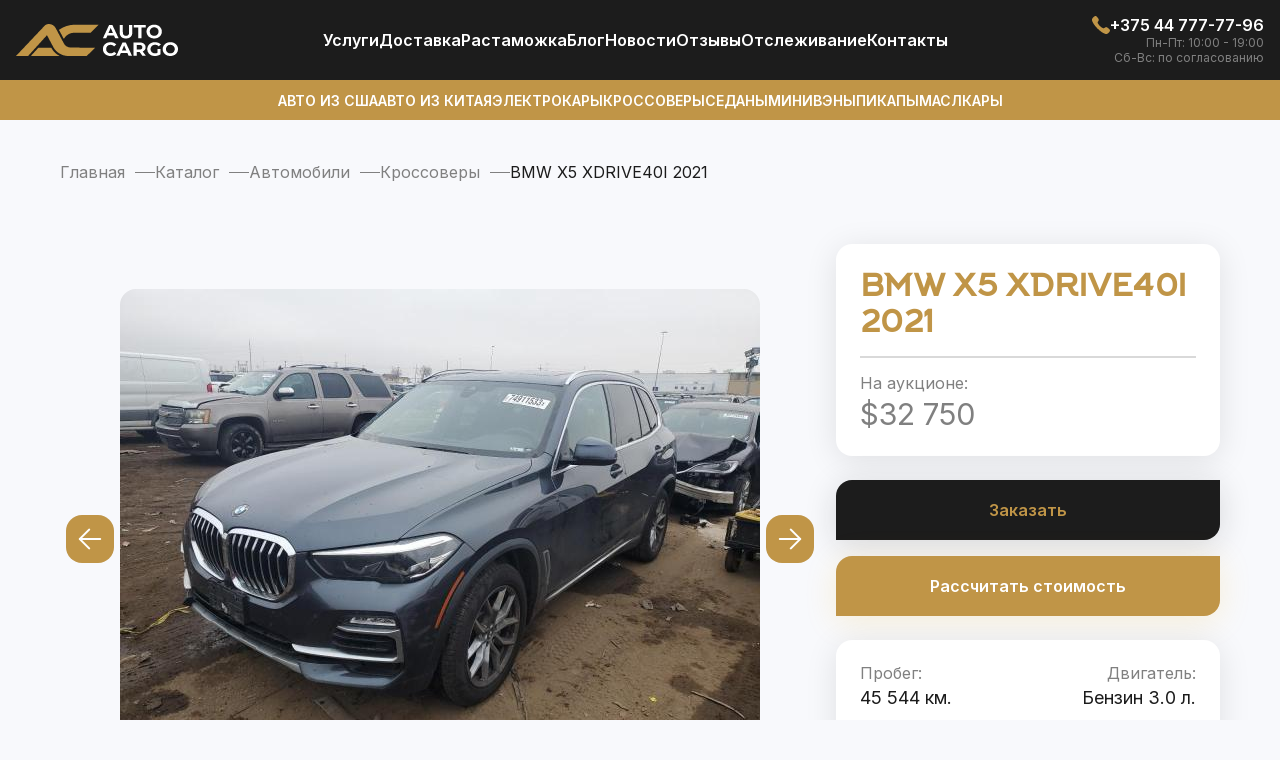

--- FILE ---
content_type: text/html; charset=UTF-8
request_url: https://autocargotrade.by/catalog/avto/krosovery/bmw-x5-xdrive40i-2021-4356836348576342.html
body_size: 13821
content:
<!DOCTYPE html>
<html lang="ru-RU">
<head>
    <meta charset="UTF-8" />
    <meta name="viewport" content="width=device-width, user-scalable=no, initial-scale=1.0, maximum-scale=1.0, minimum-scale=1.0">
    <meta name="format-detection" content="telephone=no"/>
    <meta http-equiv="X-UA-Compatible" content="ie=edge">
    <meta name="yandex-verification" content="dda4aefca82fca28" />
	<link rel="shortcut icon" type="image/x-icon" href="/local/templates/main/favicon/favicon.ico" />
    <link rel="apple-touch-icon" sizes="180x180" href="/local/templates/main/favicon/apple-icon-180.png">
    <link rel="icon" type="image/png" sizes="192x192" href="/local/templates/main/favicon/android-chrome-192.png">
    <link rel="icon" type="image/png" sizes="512x512" href="/local/templates/main/favicon/android-chrome-512.png">
    <link rel="icon" type="image/png" sizes="16x16" href="/local/templates/main/favicon/favicon-16.png">
    <link rel="icon" type="image/png" sizes="32x32" href="/local/templates/main/favicon/favicon-32.png">
    <link rel="icon" type="image/png" sizes="48x48" href="/local/templates/main/favicon/favicon-48.png">
    <link rel="icon" type="image/png" sizes="96x96" href="/local/templates/main/favicon/favicon-96.png">
    <link rel="icon" type="image/png" sizes="144x144" href="/local/templates/main/favicon/favicon-144.png">
    <link rel="manifest" href="/local/templates/main/favicon/manifest.json">
    <link rel="mask-icon" href="/local/templates/main/favicon/safari-pinned-tab.svg" color="#5bbad5">
    <meta name="msapplication-TileColor" content="#da532c">
    <meta name="theme-color" content="#ffffff">
    <link
        href="https://fonts.googleapis.com/css2?family=Inter:wght@400;500;600;700&display=swap"
        rel="stylesheet"
    />
        	<style>
        .modal-ex {
            display: none;
        }
    </style>
    <meta http-equiv="Content-Type" content="text/html; charset=UTF-8" />
<meta name="robots" content="index, follow" />
<meta name="description" content="BMW X5 XDRIVE40I 2021 года из США дешевле на 20-40% от авторынка в Беларуси. Доставим BMW X5 XDRIVE40I 2021 с любого аукциона в штатах Америки. Подбор, доставка, растаможка с АвтоКаргоТрейд это просто!" />
<script data-skip-moving="true">(function(w, d, n) {var cl = "bx-core";var ht = d.documentElement;var htc = ht ? ht.className : undefined;if (htc === undefined || htc.indexOf(cl) !== -1){return;}var ua = n.userAgent;if (/(iPad;)|(iPhone;)/i.test(ua)){cl += " bx-ios";}else if (/Windows/i.test(ua)){cl += ' bx-win';}else if (/Macintosh/i.test(ua)){cl += " bx-mac";}else if (/Linux/i.test(ua) && !/Android/i.test(ua)){cl += " bx-linux";}else if (/Android/i.test(ua)){cl += " bx-android";}cl += (/(ipad|iphone|android|mobile|touch)/i.test(ua) ? " bx-touch" : " bx-no-touch");cl += w.devicePixelRatio && w.devicePixelRatio >= 2? " bx-retina": " bx-no-retina";if (/AppleWebKit/.test(ua)){cl += " bx-chrome";}else if (/Opera/.test(ua)){cl += " bx-opera";}else if (/Firefox/.test(ua)){cl += " bx-firefox";}ht.className = htc ? htc + " " + cl : cl;})(window, document, navigator);</script>


<link href="/bitrix/js/ui/design-tokens/dist/ui.design-tokens.min.css?173745787323463" type="text/css"  rel="stylesheet" />
<link href="/bitrix/js/ui/fonts/opensans/ui.font.opensans.min.css?16837535872320" type="text/css"  rel="stylesheet" />
<link href="/bitrix/js/main/popup/dist/main.popup.bundle.min.css?175791405328056" type="text/css"  rel="stylesheet" />
<link href="/bitrix/cache/css/s1/main/page_2a62e92051876310dbfe4b143744d6df/page_2a62e92051876310dbfe4b143744d6df_v1.css?176788019611103" type="text/css"  rel="stylesheet" />
<link href="/bitrix/cache/css/s1/main/template_ab309b28e31ac78bd1ded50f91998436/template_ab309b28e31ac78bd1ded50f91998436_v1.css?176788017595203" type="text/css"  data-template-style="true" rel="stylesheet" />







<link href="/catalog/avto/krosovery/bmw-x5-xdrive40i-2021-4356836348576342.html" rel="canonical" />
<meta property="og:title" content="BMW X5 XDRIVE40I 2021 купить из США, Топ комплектация - АвтоКаргоТрейд Беларусь" />
<meta property="og:description" content="BMW X5 XDRIVE40I 2021 года из США дешевле на 20-40% от авторынка в Беларуси. Доставим BMW X5 XDRIVE40I 2021 с любого аукциона в штатах Америки. Подбор, доставка, растаможка с АвтоКаргоТрейд это просто!" />
<meta property="og:url" content="https://autocargotrade.by/catalog/avto/krosovery/bmw-x5-xdrive40i-2021-4356836348576342.html" />
<meta property="og:type" content="website" />
<meta property="og:site_name" content="autocargotrade.by" />
<meta property="og:image" content="https://autocargotrade.by/upload/iblock/adc/s87hx93kfqjp7ljign8jrelc414nyneh.jpg" />
<script type="application/ld+json">{"@type":"Product","@context":"https:\/\/schema.org","name":"\u041a\u0443\u043f\u0438\u0442\u044c BMW X5 XDRIVE40I 2021 \u043d\u0430 \u0430\u0443\u043a\u0446\u0438\u043e\u043d\u0435 \u0432 \u0421\u0428\u0410","url":"https:\/\/autocargotrade.by\/catalog\/avto\/krosovery\/bmw-x5-xdrive40i-2021-4356836348576342.html","image":"https:\/\/autocargotrade.by\/upload\/iblock\/adc\/s87hx93kfqjp7ljign8jrelc414nyneh.jpg","brand":"BMW","model":"X5","productID":6392,"category":"\u041a\u0440\u043e\u0441\u0441\u043e\u0432\u0435\u0440\u044b","offers":{"@type":"Offer","@context":"https:\/\/schema.org","priceCurrency":"USD","price":32750,"availability":"https:\/\/schema.org\/InStock"},"description":"\u0426\u0435\u043d\u044b \u043d\u0430 BMW X5 XDRIVE40I 2021 \u0438\u0437 \u0421\u0428\u0410 \u0441 \u0434\u043e\u0441\u0442\u0430\u0432\u043a\u043e\u0439 \u043d\u0430 Inter Cargo \u0432 \u041c\u0438\u043d\u0441\u043a \u0438 \u043f\u043e \u0432\u0441\u0435\u0439 \u0411\u0435\u043b\u0430\u0440\u0443\u0441\u0438 \u2714 \u0425\u043e\u0442\u0438\u0442\u0435 \u043a\u0443\u043f\u0438\u0442\u044c \u0411\u0423 BMW X5 XDRIVE40I 2021 \u043d\u0430 \u0430\u0443\u043a\u0446\u0438\u043e\u043d\u0435 \u0432 \u0410\u043c\u0435\u0440\u0438\u043a\u0435? \u2714 \u041e\u0444\u0438\u0446\u0438\u0430\u043b\u044c\u043d\u044b\u0439 \u0438\u043c\u043f\u043e\u0440\u0442 \u0430\u0432\u0442\u043e\u043c\u043e\u0431\u0438\u043b\u0435\u0439, \u0431\u044b\u0441\u0442\u0440\u0430\u044f \u0434\u043e\u0441\u0442\u0430\u0432\u043a\u0430 \u0438 \u0440\u0430\u0441\u0442\u0430\u043c\u043e\u0436\u043a\u0430 \u0432 \u0420\u0411 \u043e\u0442 \u0418\u043d\u0442\u0435\u0440\u041a\u0430\u0440\u0433\u043e"}</script>
<!-- Google Tag Manager -->
<!-- End Google Tag Manager -->
    <title>BMW X5 XDRIVE40I 2021 купить из США, Топ комплектация - АвтоКаргоТрейд Беларусь</title>
    </head>
<body >
<!-- Google Tag Manager (noscript) -->
<noscript><iframe src="https://www.googletagmanager.com/ns.html?id=GTM-P7ZZJ9P"
height="0" width="0" style="display:none;visibility:hidden"></iframe></noscript>
<!-- End Google Tag Manager (noscript) -->
<div id="panel"></div>
<header>
    <div class="header-block">
        <div class="container-header">
            <div class="header-top">
                <div class="header-top__bl">
                    <a class="header-top__logo" href="/">
                        <img src="/local/templates/main/img/logo.svg" alt="Логотип">                    </a>
                </div>
                
<ul class="header-top__navigation" role="navigation">
                 <li><a href="/uslugi/">Услуги</a></li>
                    <li><a href="/uslugi/delivery/">Доставка</a></li>
                    <li><a href="/uslugi/customs-clearance/">Растаможка</a></li>
                    <li><a href="/blog/">Блог</a></li>
                    <li><a href="/novosti/">Новости</a></li>
                    <li><a href="/reviews/">Отзывы</a></li>
                    <li><a href="/tracking/">Отcлеживание</a></li>
                    <li><a href="/contacts/">Контакты</a></li>
        </ul>

                <div class="header-top__right">
                        <a href="tel:+375447777796">
        <svg>
            <use href="/local/templates/main/img/icons.svg#icon-header-phone"></use>
        </svg>
        <span>+375 44 777-77-96</span>
    </a>
                                <p>Пн-Пт: 10:00 - 19:00</p>
            <p>Сб-Вс: по согласованию</p>
                        <a class="header-top__mobile-block" href="#" target="_blank">
                        <svg width="24" height="24">
                            <use href="/local/templates/main/img/icons.svg#icon-header-telegram"></use>
                        </svg>
                    </a>
                    <a class="header-top__mobile-block" href="#" target="_blank">
                        <svg width="24" height="24">
                            <use href="/local/templates/main/img/icons.svg#icon-header-viber"></use>
                        </svg>
                    </a>
                    <button class="mobile-menu" type="button">
                        <svg width="24" height="18">
                            <use href="/local/templates/main/img/icons.svg#icon-header-menu"></use>
                        </svg>
                    </button>
                </div>
            </div>
        </div>
    </div>

    <div class="header-block header-block--gold">
        <div class="container-header">
            
<ul class="header-bottom" role="navigation">
                 <li><a href="/catalog/avto/mashiny-s-aukcionov-ameriki/">Авто из США</a></li>
                    <li><a href="/catalog/avto/mashiny-iz-kitaya/">Авто из Китая</a></li>
                    <li><a href="/catalog/avto/electric-cars/">Электрокары</a></li>
                    <li><a href="/catalog/avto/suv/">Кроссоверы</a></li>
                    <li><a href="/catalog/avto/sedan/">Седаны</a></li>
                    <li><a href="/catalog/avto/minivan/">Минивэны</a></li>
                    <li><a href="/catalog/avto/picup/">Пикапы</a></li>
                    <li><a href="/catalog/avto/muscul-car/">Маслкары</a></li>
        </ul>

        </div>
    </div>
</header>
<main class="main ">
    <div class="bg-white"></div>
    <div class="right-menu-slide">
        <button class="right-menu-slide__close" type="button">x</button>
		<div class="right-menu-slide__name">Авто</div>
        
<ul class="right-menu-slide__auto" role="navigation">
                 <li><a href="/catalog/avto/mashiny-s-aukcionov-ameriki/">Авто из США</a></li>
                    <li><a href="/catalog/avto/mashiny-iz-kitaya/">Авто из Китая</a></li>
                    <li><a href="/catalog/avto/electric-cars/">Электрокары</a></li>
                    <li><a href="/catalog/avto/suv/">Кроссоверы</a></li>
                    <li><a href="/catalog/avto/sedan/">Седаны</a></li>
                    <li><a href="/catalog/avto/minivan/">Минивэны</a></li>
                    <li><a href="/catalog/avto/picup/">Пикапы</a></li>
                    <li><a href="/catalog/avto/muscul-car/">Маслкары</a></li>
        </ul>

        <div class="right-menu-slide__name">Меню</div>
        
<ul class="right-menu-slide__menu" role="navigation">
                 <li><a href="/uslugi/">Услуги</a></li>
                    <li><a href="/uslugi/delivery/">Доставка</a></li>
                    <li><a href="/uslugi/customs-clearance/">Растаможка</a></li>
                    <li><a href="/blog/">Блог</a></li>
                    <li><a href="/novosti/">Новости</a></li>
                    <li><a href="/reviews/">Отзывы</a></li>
                    <li><a href="/tracking/">Отcлеживание</a></li>
                    <li><a href="/contacts/">Контакты</a></li>
        </ul>

    </div>
             <div class="breadcrumbs"><div class="container"><ul itemprop="http://schema.org/breadcrumb" itemscope itemtype="http://schema.org/BreadcrumbList">
			<li itemprop="itemListElement" itemscope itemtype="http://schema.org/ListItem">
				<a href="/" title="Главная" itemprop="item">
					<span itemprop="name">Главная</span>
				</a>
				<meta itemprop="position" content="1" />
			</li>
			<li itemprop="itemListElement" itemscope itemtype="http://schema.org/ListItem">
				<a href="/catalog/" title="Каталог" itemprop="item">
					<span itemprop="name">Каталог</span>
				</a>
				<meta itemprop="position" content="2" />
			</li>
			<li itemprop="itemListElement" itemscope itemtype="http://schema.org/ListItem">
				<a href="/catalog/avto/" title="Автомобили" itemprop="item">
					<span itemprop="name">Автомобили</span>
				</a>
				<meta itemprop="position" content="3" />
			</li>
			<li itemprop="itemListElement" itemscope itemtype="http://schema.org/ListItem">
				<a href="/catalog/avto/krosovery/" title="Кроссоверы" itemprop="item">
					<span itemprop="name">Кроссоверы</span>
				</a>
				<meta itemprop="position" content="4" />
			</li>
			<li itemprop="itemListElement" itemscope itemtype="https://schema.org/ListItem"><span itemprop="name">BMW X5 XDRIVE40I 2021</span><meta itemprop="position" content="5" /></li></ul></div></div>    		<section class="section car-section" id="catalogElement">
    <div class="container car-section__container">
        <div class="car-section__left-part">
                            <div id="rg-gallery" class="rg-gallery">
                    <div class="rg-thumbs">
                        <div class="es-carousel-wrapper">
                            <div class="es-nav">
                                <span class="es-nav-prev">Previous</span>
                                <span class="es-nav-next">Next</span>
                            </div>
                            <div class="es-carousel">
                                <ul>
                                                                            <li><a href="#"><img class="lazyload" data-src="/upload/iblock/adc/s87hx93kfqjp7ljign8jrelc414nyneh.jpg" data-large="/upload/iblock/adc/s87hx93kfqjp7ljign8jrelc414nyneh.jpg" alt="image01"/></a></li>
                                                                            <li><a href="#"><img class="lazyload" data-src="/upload/iblock/7e1/98qenlhizpxm7axt02fe90r2765izcdr.jpg" data-large="/upload/iblock/7e1/98qenlhizpxm7axt02fe90r2765izcdr.jpg" alt="image01"/></a></li>
                                                                            <li><a href="#"><img class="lazyload" data-src="/upload/iblock/25e/hkfhxppi69gm9o7j0uuzw8n7ahhq0tza.jpg" data-large="/upload/iblock/25e/hkfhxppi69gm9o7j0uuzw8n7ahhq0tza.jpg" alt="image01"/></a></li>
                                                                            <li><a href="#"><img class="lazyload" data-src="/upload/iblock/7df/8oxhydfnotacgysebsk0tse83400c9br.jpg" data-large="/upload/iblock/7df/8oxhydfnotacgysebsk0tse83400c9br.jpg" alt="image01"/></a></li>
                                                                            <li><a href="#"><img class="lazyload" data-src="/upload/iblock/481/spxjoq4yynh8pdzyp85s8a2zr7p0vl4p.jpg" data-large="/upload/iblock/481/spxjoq4yynh8pdzyp85s8a2zr7p0vl4p.jpg" alt="image01"/></a></li>
                                                                            <li><a href="#"><img class="lazyload" data-src="/upload/iblock/7ea/bgu0nim767ijbf5i06x17y0tm1gjtdnk.jpg" data-large="/upload/iblock/7ea/bgu0nim767ijbf5i06x17y0tm1gjtdnk.jpg" alt="image01"/></a></li>
                                                                            <li><a href="#"><img class="lazyload" data-src="/upload/iblock/3eb/ul49vqxo4blxacqpv9sx52dwnmv9dt8u.jpg" data-large="/upload/iblock/3eb/ul49vqxo4blxacqpv9sx52dwnmv9dt8u.jpg" alt="image01"/></a></li>
                                                                            <li><a href="#"><img class="lazyload" data-src="/upload/iblock/6be/4d295f2aftmqiu1x4pnhlooerro5a918.jpg" data-large="/upload/iblock/6be/4d295f2aftmqiu1x4pnhlooerro5a918.jpg" alt="image01"/></a></li>
                                                                            <li><a href="#"><img class="lazyload" data-src="/upload/iblock/f47/w9ii31iumeyw6tfmfr71pdse49c9yqdc.jpg" data-large="/upload/iblock/f47/w9ii31iumeyw6tfmfr71pdse49c9yqdc.jpg" alt="image01"/></a></li>
                                                                            <li><a href="#"><img class="lazyload" data-src="/upload/iblock/15b/oa3wtgkyxhisir39sm6nq7chqk3ay2rt.jpg" data-large="/upload/iblock/15b/oa3wtgkyxhisir39sm6nq7chqk3ay2rt.jpg" alt="image01"/></a></li>
                                                                            <li><a href="#"><img class="lazyload" data-src="/upload/iblock/61d/1xdwlw8f515nk9pzayc99xqmq58qtohb.jpg" data-large="/upload/iblock/61d/1xdwlw8f515nk9pzayc99xqmq58qtohb.jpg" alt="image01"/></a></li>
                                                                            <li><a href="#"><img class="lazyload" data-src="/upload/iblock/de6/3v2dsmcl65rqspo3dbl94lqq0g9wjhls.jpg" data-large="/upload/iblock/de6/3v2dsmcl65rqspo3dbl94lqq0g9wjhls.jpg" alt="image01"/></a></li>
                                                                    </ul>
                            </div>
                        </div>
                    </div>
                                    </div>
                        <div class="content-car">
                <div class="block-h2">
                    <span class="normal">Про авто</span><span>Подробнее</span>
                </div>
                <div class="desc-block">
                                                                <div class="content-car__h2">Описание</div>
                        <div class="content__text">
                            <p>BMW X5 XDRIVE40I 2021 года напрямую из США! Менеджеры АвтоКаргоТрейд помогут проверить, купить, доставить любое авто с аукционов Америки. Колоссальная разница от покупки машин с аукционов США (учитывая все расходы и ремонт) 20-40% от авторынка в Беларуси.</p>
							<p>Успейте сделать ставку на аукционе и почувствуйте непревзойденное качество и комфорт BMW X5 XDRIVE40I 2021. Не упускайте свой шанс воплотить свои автомобильные мечты в реальность с АвтоКаргоТрейд!</p>
							<p>Все лоты проходят тщательную проверку, исключены ошибки в подготовке документов, полное сопровождение до передачи автомобиля клиенту.</p>
							<p>Офис компании находиться в Минске, авто возможно доставить в любой город Беларуси.</p>
                        </div>
                                                        </div>
                                    <div class="extra-info">
                            <div class="content-car__h2">Дополнительные характеристики</div>
    <div class="car-section__card lines-many">
                                                                <div class="car-section__block-elem">
                            <div class="car-section__block">
                    <div class="car-section__prices-text">Производитель</div>
                    <div class="car-section__block-desc">
                        <span>                                BMW                            </span>
                    </div>
                </div>
                                                                                        <div class="car-section__block">
                    <div class="car-section__prices-text">Модель авто</div>
                    <div class="car-section__block-desc">
                        <span>                                X5                            </span>
                    </div>
                </div>
                            </div>
                                    </div>
                    </div>
                            </div>
        </div>
        <div class="car-section__right-part">
            <div class="car-section__card">
                                <h1 class="car-section__name-c">BMW X5 XDRIVE40I 2021</h1>
                                    <div class="car-section__block-elem line--mode">
                    <div class="car-section__block">
                        <div class='car-section__prices-text'>На аукционе:</div>                        <div class="car-section__block-price">
                            <span>$32 750</span>
                        </div>
                    </div>
					                                    </div>
            </div>
			 			            <button class="button-radius black buy" data-tab="modal-buy" data-id="6392">Заказать</button>
                            <button class="button-radius fastCalc"  data-tab="modal-calc" data-id="6392">Рассчитать стоимость</button>
                                                <div class="car-section__card">
                <div class="car-section__block-elem">
                    <div class="car-section__block">
                        <div class="car-section__prices-text">Пробег:</div>
                        <div class="car-section__block-desc">
                            <span>45 544 км.</span>
                        </div>
                    </div>
                    <div class="car-section__block">
                        <div class="car-section__prices-text">Двигатель:</div>
                        <div class="car-section__block-desc">
                            <span>Бензин 3.0                                                                    л.                                                            </span>
                        </div>
                    </div>
                </div>

                <div class="graph-block car-section__graph-block">
                    <div class="graph-block__line">
                        <div class="graph-block__wt-line"></div>
                        <div class="graph-block__wt-line"></div>
                        <div class="graph-block__null">
                            <div class="graph-block__car"></div>
                        </div>
                    </div>
                    <div class="graph-block__desc">
                        <div>Малый пробег</div>
                        <div>Средний пробег</div>
                        <div>Большой пробег</div>
                    </div>
                </div>

                <div class="car-section__sm-txt">
                    Средний пробег рассчитывается в соотношении 20 тыс. км. в год
                </div>
            </div>
            
            <div class="car-section__card lines-many">
<div class="car-section__block-elem"><div class="car-section__block"><div class="car-section__prices-text">Состояние:</div><div class="car-section__block-desc"><span>C повреждениями</span></div></div><div class="car-section__block"><div class="car-section__prices-text">Тип кузова:</div><div class="car-section__block-desc"><span>Кроссовер; паркетник; внедорожник</span></div></div></div><div class="car-section__block-elem"><div class="car-section__block"><div class="car-section__prices-text">Год:</div><div class="car-section__block-desc"><span>2021</span></div></div><div class="car-section__block"><div class="car-section__prices-text">Тип топлива:</div><div class="car-section__block-desc"><span>Бензин</span></div></div></div><div class="car-section__block-elem"><div class="car-section__block"><div class="car-section__prices-text">Объём, л.:</div><div class="car-section__block-desc"><span>3.0</span></div></div><div class="car-section__block"><div class="car-section__prices-text">Привод:</div><div class="car-section__block-desc"><span>Полный</span></div></div></div><div class="car-section__block-elem"><div class="car-section__block"><div class="car-section__prices-text">Коробка:</div><div class="car-section__block-desc"><span>Автомат</span></div></div><div class="car-section__block"><div class="car-section__prices-text">Пробег, км.:</div><div class="car-section__block-desc"><span>45 544</span></div></div></div><div class="car-section__block-elem"><div class="car-section__block"><div class="car-section__prices-text">Местонахождение:</div><div class="car-section__block-desc"><span>На аукционе в США</span></div></div></div></div>
                   </div>
    </div>
</section>
<section class="section section-cars-find catalog--mod">
    <!-- uncachedArea:catalog_similar --></section>
<section class="section choose-now">
	<form class="container form-podbor">
		<div class="block-h2">Подберите авто<span>Прямо сейчас</span></div>
		<div class="choose-now__desc">
			Отметьте необходимые для вас 3 параметра: тип топлива, тип кузова и бюджет.
		</div>
		<div class="choose-now__body">
				<div class="choose-now__lft">
					<div class="choose-now__lft-bl">
						<div class="choose-now__lft-nm choose-now__lft-nm--mode title-elem">Тип топлива</div>
						<label class="choose-now__label">
							<input
								class="choose-now__input"
								value="Электро"
								type="radio"
								name="type-fuel"
							/>
							<span class="choose-now__check-icon"></span>
							Электро
						</label>
						<label class="choose-now__label">
							<input
								class="choose-now__input"
								value="Гибрид"
								type="radio"
								name="type-fuel"
							/>
							<span class="choose-now__check-icon"></span>
							Гибрид
						</label>
						<label class="choose-now__label">
							<input
								class="choose-now__input"
								value="Бензин"
								type="radio"
								name="type-fuel"
							/>
							<span class="choose-now__check-icon"></span>
							Бензин
						</label>
						<label class="choose-now__label">
							<input
								class="choose-now__input"
								value="Дизель"
								type="radio"
								name="type-fuel"
							/>
							<span class="choose-now__check-icon"></span>
							Дизель
						</label>
					</div>
					<div class="choose-now__lft-bl">
						<div class="choose-now__lft-nm title-elem">Ваш бюджет (USD)</div>
						<div class="choose-now__sm-text">
							<img
								src="/local/templates/main/img//solar_danger-circle-bold.svg"
								alt="image"
							/>
							Включая доставку и растаможку
						</div>
						<label class="choose-now__label">
							<input
								class="choose-now__input"
								value="до 10,000"
								type="radio"
								name="type-budget"
							/>
							<span class="choose-now__check-icon"></span>
							до 10,000
						</label>
						<label class="choose-now__label">
							<input
								class="choose-now__input"
								value="10,000 - 15,000"
								type="radio"
								name="type-budget"
							/>
							<span class="choose-now__check-icon"></span>
							10,000 - 15,000
						</label>
						<label class="choose-now__label">
							<input
								class="choose-now__input"
								value="15,000 - 20,000"
								type="radio"
								name="type-budget"
							/>
							<span class="choose-now__check-icon"></span>
							15,000 - 20,000
						</label>
						<label class="choose-now__label">
							<input
								class="choose-now__input"
								value="20,000 - 30,000+"
								type="radio"
								name="type-budget"
							/>
							<span class="choose-now__check-icon"></span>
							20,000 - 30,000+
						</label>
					</div>
				</div>
				<div class="choose-now__rgt">
				<div class="choose-now__line-auto">
					<div class="choose-now__lft-nm title-elem choose-now__lft-nm--mobile">
						Кузов авто
					</div>
					<div class="choose-now__block-img">
						<img src="/local/templates/main/img/podbor/type-auto-1.png" alt="Type auto" />
						<label class="choose-now__label"
						><input
								class="choose-now__input"
								value="Седан"
								type="radio"
								name="type-body"
							/>
							<span class="choose-now__check-icon"></span>
							Седан
						</label>
					</div>
					<div class="choose-now__block-img">
						<img src="/local/templates/main/img/podbor/type-auto-2.png" alt="Type auto" />
						<label class="choose-now__label">
							<input
								class="choose-now__input"
								value="Хэтчбек"
								type="radio"
								name="type-body"
							/>
							<span class="choose-now__check-icon"></span>
							Хэтчбек
						</label>
					</div>

					<div class="choose-now__block-img">
						<img src="/local/templates/main/img/podbor/type-auto-3.png" alt="Type auto" />
						<label class="choose-now__label">
							<input
								class="choose-now__input"
								value="Купе"
								type="radio"
								name="type-body"
							/>
							<span class="choose-now__check-icon"></span>
							Купе
						</label>
					</div>

					<div class="choose-now__block-img">
						<img src="/local/templates/main/img/podbor/type-auto-4.png" alt="Type auto" />
						<label class="choose-now__label">
							<input
								class="choose-now__input"
								value="Кабриолет"
								type="radio"
								name="type-body"
							/>
							<span class="choose-now__check-icon"></span>
							Кабриолет
						</label>
					</div>

					<div class="choose-now__block-img">
						<img src="/local/templates/main/img/podbor/type-auto-5.png" alt="Type auto" />
						<label class="choose-now__label">
							<input
								class="choose-now__input"
								value="Кроссовер"
								type="radio"
								name="type-body"
							/>
							<span class="choose-now__check-icon"></span>
							Кроссовер
						</label>
					</div>
					<div class="choose-now__block-img">
						<img src="/local/templates/main/img/podbor/type-auto-6.png" alt="Type auto" />
						<label class="choose-now__label">
							<input
								class="choose-now__input"
								value="Пикап"
								type="radio"
								name="type-body"
							/>
							<span class="choose-now__check-icon"></span>
							Пикап
						</label>
					</div>
					<div class="choose-now__block-img">
						<img src="/local/templates/main/img/podbor/type-auto-7.png" alt="Type auto" />
						<label class="choose-now__label">
							<input
								class="choose-now__input"
								value="Внедорожник"
								type="radio"
								name="type-body"
							/>
							<span class="choose-now__check-icon"></span>
							Внедорожник
						</label>
					</div>
					<div class="choose-now__block-img">
						<img src="/local/templates/main/img/podbor/type-auto-8.png" alt="Type auto" />
						<label class="choose-now__label">
							<input
								class="choose-now__input"
								value="Минивэн"
								type="radio"
								name="type-body"
							/>
							<span class="choose-now__check-icon"></span>
							Минивэн
						</label>
					</div>
				</div>
			</div>
		</div>
		<div class="choose-now__footer">
			<a class="button-radius black btn-form-podbor" href="javascript:void(0" open-modal data-tab="mod-e">Подобрать авто</a>
			<div>
				Мы вышлем вам несколько выгодных для пригона вариантов автомобилей
				максимально соответствующих вашим требованиям.
			</div>
		</div>
	</form>
</section>    <script id="img-wrapper-tmpl" type="text/x-jquery-tmpl">
      <div class="rg-image-wrapper">
      	{{if itemsCount > 1}}
               <a href="#" class="img-replace rg-image-nav-prev" id="moreImagesLeftButton"></a>
               <a href="#" class="img-replace rg-image-nav-next" id="moreImagesRightButton"></a>
      	{{/if}}
      	<div class="rg-image"></div>
      	<div class="rg-loading"></div>
      	<div class="rg-caption-wrapper">
      		<div class="rg-caption" style="display:none;">
      			<p></p>
      		</div>
      	</div>
      </div>
    </script>

</main>
<footer>
    <div class="container footer-block">
        <div class="footer-block__logo">
            <a href="/">
                <img src="/local/templates/main/img/logo-footer.svg" alt="Логотип">            </a>
            <p class="footer-block__copy js-copy">
                <br>
AUTO CARGO © 2023 Все права защищены.<br>
 ООО «АвтоКаргоТрейд»&nbsp;<br>
 УНП 193686441<br>
 <br>
 <br>            </p>
        </div>
        <div class="footer-block__elem">
    <div class="title-elem white">Информация</div>
                 <p><a href="/uslugi/">Услуги</a></p>
                    <p><a href="/uslugi/delivery/">Доставка авто из США</a></p>
                    <p><a href="/uslugi/customs-clearance/">Растаможка</a></p>
                    <p><a href="/uslugi/opt-cooperation/">Сотрудничество</a></p>
                    <p><a href="/tracking/">Отслеживание авто</a></p>
                    <p><a href="/contacts/">Контакты</a></p>
        </div>
            <div class="footer-block__elem">
        <div class="title-elem white">Время работы:</div>
                    <p>Пн-Пт: 10:00 - 19:00</p>
                    <p>Сб-Вс: по согласованию</p>
            </div>
    <div class="footer-block__elem">
        <div class="title-elem white">Звоните нам:</div>
                    <p><a href="tel:+375447777796">+375 44 777-77-96</a></p>
            </div>
<div class="footer-block__elem">
    <div class="title-elem white">Наши адреса:</div>
    <p>
        <a href="https://www.google.com/maps/place/Avto+Iz+Ameriki+Pod+Klyuch+V+Minske+I+Belarusi,+Podbor,+Dostavka+Mashin+S+Auktsionov+Ameriki+-+Avtokargotreyd+Rb,+Минск,+проспект+Дзержинского+57,+офис+52-1,+Минск+220089,+Білорусь/@53.8755571,27.4974366,17z/data=!4m6!3m5!1s0x46dbd1aa5905c01b:0xd42c137549a20298!8m2!3d53.8755571!4d27.4974366!16s%2Fg%2F11kr8p5tpw" target="_blank">Беларусь, Минск</a>
    </p>
</div>
    </div>
	<div class="container social-block">
    <div class="buttons-tel-viber chat-bot__buttons">
                    <a href="https://www.facebook.com/profile.php?id=61550843925779" class="button-radius facebook">
                <svg width="24" height="24" viewBox="0 0 24 24" fill="none" xmlns="http://www.w3.org/2000/svg">
                    <path d="M15.1204 5.32003H17.0004V2.14003C16.0901 2.04538 15.1755 1.99865 14.2604 2.00003C11.5404 2.00003 9.68035 3.66003 9.68035 6.70003V9.32003H6.61035V12.88H9.68035V22H13.3604V12.88H16.4204L16.8804 9.32003H13.3604V7.05003C13.3604 6.00003 13.6404 5.32003 15.1204 5.32003Z" fill="white"/>
                </svg>
            </a>
                            <a href="https://www.instagram.com/autocargotrade/" class="button-radius instagram">
                <svg width="24" height="24" viewBox="0 0 24 24" fill="none" xmlns="http://www.w3.org/2000/svg">
                    <path d="M14.3573 9.64294C15.6591 10.9447 15.6591 13.0552 14.3573 14.357C13.0556 15.6587 10.945 15.6587 9.6433 14.357C8.34156 13.0552 8.34156 10.9447 9.6433 9.64294C10.945 8.34119 13.0556 8.34119 14.3573 9.64294Z" fill="white"/>
                    <path d="M16.375 2H7.625C4.52319 2 2 4.52319 2 7.625V16.375C2 19.4768 4.52319 22 7.625 22H16.375C19.4768 22 22 19.4768 22 16.375V7.625C22 4.52319 19.4768 2 16.375 2ZM12 17C9.24304 17 7 14.7576 7 12C7 9.24244 9.24304 7 12 7C14.757 7 17 9.24244 17 12C17 14.7576 14.757 17 12 17ZM17.625 7C17.2798 7 17 6.72015 17 6.375C17 6.02977 17.2798 5.75 17.625 5.75C17.9702 5.75 18.25 6.02977 18.25 6.375C18.25 6.72015 17.9702 7 17.625 7Z" fill="white"/>
                </svg>
            </a>
                            <a href="https://www.youtube.com/channel/UC56LHU3LP4PI0_vLKCweUog" class="button-radius youtube">
                <svg width="24" height="24" viewBox="0 0 24 24" fill="none" xmlns="http://www.w3.org/2000/svg">
                    <path d="M23 9.70998C23.0495 8.27864 22.7365 6.858 22.09 5.57998C21.6514 5.05558 21.0427 4.70169 20.37 4.57998C17.5875 4.32751 14.7936 4.22403 12 4.26998C9.21667 4.22194 6.43274 4.32208 3.66003 4.56998C3.11185 4.6697 2.60454 4.92683 2.20003 5.30998C1.30003 6.13998 1.20003 7.55998 1.10003 8.75998C0.954939 10.9175 0.954939 13.0824 1.10003 15.24C1.12896 15.9154 1.22952 16.5858 1.40003 17.24C1.5206 17.745 1.76455 18.2123 2.11003 18.6C2.51729 19.0034 3.03641 19.2752 3.60003 19.38C5.75594 19.6461 7.92824 19.7564 10.1 19.71C13.6 19.76 16.67 19.71 20.3 19.43C20.8775 19.3316 21.4112 19.0595 21.83 18.65C22.11 18.3699 22.3191 18.0271 22.44 17.65C22.7977 16.5526 22.9733 15.4041 22.96 14.25C23 13.69 23 10.31 23 9.70998ZM9.74003 14.85V8.65998L15.66 11.77C14 12.69 11.81 13.73 9.74003 14.85Z" fill="white"/>
                </svg>
            </a>
                                    <a href="https://t.me/autocargotradebelarus" class="button-radius telegram">
                <svg
                        width="23"
                        height="20"
                        viewBox="0 0 23 20"
                        fill="none"
                        xmlns="http://www.w3.org/2000/svg"
                >
                    <path
                            d="M22.9345 1.8203L19.4635 18.7928C19.2015 19.9904 18.5188 20.2885 17.5486 19.7246L12.2597 15.6836L9.70805 18.2289C9.42545 18.5219 9.18967 18.7663 8.64501 18.7663L9.02537 13.1818L18.8269 3.9984C19.2532 3.60486 18.734 3.38594 18.1647 3.78033L6.04737 11.692L0.830747 9.9986C-0.303766 9.63146 -0.324304 8.82224 1.06734 8.25748L21.4713 0.106445C22.4161 -0.260688 23.2425 0.32451 22.9345 1.82115V1.8203Z"
                            fill="white"
                    />
                </svg>
            </a>
                            </div>
</div></footer>
<div class="modal-ex mod-e">
    <div class="modal__block">
        <img
            class="modal__close"
            src="/local/templates/main/img/close-modal-s.svg"
            alt="Close modal"
        />
        <form class="form ajax_form" action="/" method="post" enctype="multipart/form-data">
            <div class="form__block">
                <div class="form__name title-elem">Подарок от Auto Cargo!</div>
                <div class="form__txt-d">
                    Успейте получить уникальный бонус - бесплатный подбор авто от Auto
                    Cargo. Оставьте свои контакты и наш менеджер свяжется с вами, что
                    бы подобрать авто вашей мечты!
                </div>
                <input type="text" name="name" class="formItemField" required placeholder="Ваше имя" />
				 <div class="block-for-input wrap-select-st formItemField">
                    <select class="code-country select-st" name="code-country">
                        <option value="by">+375</option>
                        <option value="ru">+7</option>
                    </select>
                    <input type="tel" name="phone" class="formItemField" required placeholder="Номер телефона" />
                    <div class="block-message-on-input">Ошибка. Неверно указан код оператора</div>
                </div>
            </div>
            <div class="form__agree-block">
                <div class="form__agree-text">*Нажав “Начать подбор” вы соглашаетесь с политикой конфиденциальности</div>
                <button type="submit" class="button-radius btn-form">
                    Получить подбор                    <span class="loader-success">
                    <span class="wrap-loader-success">
                        <img src="/local/templates/main/img/loader.gif">
                    </span>
                 </span>
                </button>
                                <input type="hidden" name="FORM" value="FORM_GET_SELECTION">
                <input type="hidden" name="URL_PAGE" value="https://autocargotrade.by/catalog/avto/krosovery/bmw-x5-xdrive40i-2021-4356836348576342.html">
                <input type="hidden" name="name-form" value="Получить подбор/доступ">
            </div>
        </form>
    </div>
</div>
<div class="modal-ex modal-question">
    <div class="modal__block">
        <img
            class="modal__close"
            src="/local/templates/main/img/close-modal-s.svg"
            alt="Close modal"
        />
        <form class="form ajax_form" action="/" method="post" enctype="multipart/form-data">
            <div class="form__block">
                <div class="form__name title-elem">Задать вопрос</div>
                <input type="text" name="name" class="formItemField" required placeholder="Ваше имя" />
				<div class="block-for-input wrap-select-st formItemField">
                    <select class="code-country select-st" name="code-country">
                        <option value="by">+375</option>
                        <option value="ru">+7</option>
                    </select>
                    <input type="tel" name="phone" class="formItemField" required placeholder="Номер телефона" />
                    <div class="block-message-on-input">Ошибка. Неверно указан код оператора</div>
                </div>
                <textarea required name="question" class="formItemField" placeholder="Ваш вопрос"></textarea>
            </div>
            <div class="form__agree-block">
                <div class="form__agree-text">*Нажав “Начать подбор” вы соглашаетесь с политикой конфиденциальности</div>
                <button type="submit" class="button-radius btn-form">
                    Отправить                    <span class="loader-success">
                    <span class="wrap-loader-success">
                        <img src="/local/templates/main/img/loader.gif">
                    </span>
                 </span>
                </button>
                                <input type="hidden" name="FORM" value="FORM_GET_QUESTION">
                <input type="hidden" name="URL_PAGE" value="https://autocargotrade.by/catalog/avto/krosovery/bmw-x5-xdrive40i-2021-4356836348576342.html">
                <input type="hidden" name="name-form" value="Задать вопрос">
            </div>
        </form>
    </div>
</div>
<div class="modal-ex modal-app">
    <div class="modal__block">
        <img
                class="modal__close"
                src="/local/templates/main/img/close-modal-s.svg"
                alt="Close modal"
        />
        <form class="form ajax_form" action="/" method="post" enctype="multipart/form-data">
            <div class="form__block">
                <div class="form__name title-elem">Заявка на авто</div>
                <input type="text" name="name" class="formItemField" required placeholder="Ваше имя" />
				 <div class="block-for-input wrap-select-st formItemField">
                    <select class="code-country select-st" name="code-country">
                        <option value="by">+375</option>
                        <option value="ru">+7</option>
                    </select>
                    <input type="tel" name="phone" class="formItemField" required placeholder="Номер телефона" />
                    <div class="block-message-on-input">Ошибка. Неверно указан код оператора</div>
                </div>
            </div>
            <div class="form__agree-block">
                <div class="form__agree-text">*Нажав “Начать подбор” вы соглашаетесь с политикой конфиденциальности</div>
                <button type="submit" class="button-radius btn-form">
                    Отправить                    <span class="loader-success">
                    <span class="wrap-loader-success">
                        <img src="/local/templates/main/img/loader.gif">
                    </span>
                 </span>
                </button>
                                <input type="hidden" name="FORM" value="FORM_GET_APP">
                <input type="hidden" name="URL_PAGE" value="https://autocargotrade.by/catalog/avto/krosovery/bmw-x5-xdrive40i-2021-4356836348576342.html">
                <input type="hidden" name="name-form" value="Заявка на авто">
            </div>
        </form>
    </div>
</div>
<div class="modal-ex modal-buy">
    <div class="modal__block">
        <img
                class="modal__close"
                src="/local/templates/main/img/close-modal-s.svg"
                alt="Close modal"
        />

        <form class="form" action="/" id="formBuy" method="post" enctype="multipart/form-data">
                        <input name="id" type="hidden" class="buyFormId" value="">
            <input name="act" type="hidden" class="buyFormAct" value="formBuy">
            <input name="hiddenStatusPersonal" type="hidden" class="hiddenStatusPersonal" value="1"/>
            <input name="SITE_ID" type="hidden" class="siteId" value="s1">
            <input type="hidden" name="URL_PAGE" value="https://autocargotrade.by/catalog/avto/krosovery/bmw-x5-xdrive40i-2021-4356836348576342.html">

            <div class="form__block">
                <div class="form__name title-elem">Заявка на авто</div>
                <input type="text" name="name" class="formItemField" required placeholder="Ваше имя" />
				 <div class="block-for-input wrap-select-st formItemField">
                    <select class="code-country select-st" name="code-country">
                        <option value="by">+375</option>
                        <option value="ru">+7</option>
                    </select>
                    <input type="tel" name="phone" class="formItemField" required placeholder="Номер телефона" />
                    <div class="block-message-on-input">Ошибка. Неверно указан код оператора</div>
                </div>
            </div>
            <div class="form__agree-block">
                <div class="form__agree-text">*Нажав “Заказать” вы соглашаетесь с политикой конфиденциальности</div>
                <button type="submit" class="button-radius btn-form" id="btnFormBuy">
                    Заказать                    <span class="loader-success">
                    <span class="wrap-loader-success">
                        <img src="/local/templates/main/img/loader.gif">
                    </span>
                 </span>
                </button>
            </div>
        </form>
    </div>
</div>
<div class="modal-ex modal-calc">
    <div class="modal__block">
        <img
                class="modal__close"
                src="/local/templates/main/img/close-modal-s.svg"
                alt="Close modal"
        />
        <form class="form" action="/" id="сalcForm" method="post" enctype="multipart/form-data">

                        <input name="id" type="hidden" id="сalcFormId" value="">
            <input name="act" type="hidden" id="сalcFormAct" value="fastCalc">
            <input name="SITE_ID" type="hidden" id="сalcFormSiteId" value="s1">
            <input name="hiddenStatusPersonal" type="hidden" id="hiddenStatusPersonal" value="1"/>
            <input type="hidden" name="URL_PAGE" value="https://autocargotrade.by/catalog/avto/krosovery/bmw-x5-xdrive40i-2021-4356836348576342.html">

            <div class="form__block">
                <div class="form__name title-elem">Оставьте заявку — наши менеджеры в течение дня рассчитают стоимость автомобиля и отправят вам предложение в Telegram или Viber.</div>
				<div class="block-for-input wrap-select-st formItemField">
                    <select class="code-country select-st" name="code-country">
                        <option value="by">+375</option>
                        <option value="ru">+7</option>
                    </select>
                    <input type="tel" name="phone" class="formItemField" required placeholder="Номер телефона" />
                    <div class="block-message-on-input">Ошибка. Неверно указан код оператора</div>
                </div>
            </div>
            <div class="form__agree-block">
                <div class="form__agree-text">*Нажав “Получить расчет” вы соглашаетесь с политикой конфиденциальности</div>
                <button type="submit" class="button-radius btn-form" id="сalcFormSubmit">
                    Получить расчет                    <span class="loader-success">
                    <span class="wrap-loader-success">
                        <img src="/local/templates/main/img/loader.gif">
                    </span>
                 </span>
                </button>
            </div>
        </form>
    </div>
</div>
<div class="modal-ex modal-access">
    <div class="modal__block">
        <img
                class="modal__close"
                src="/local/templates/main/img/close-modal-s.svg"
                alt="Close modal"
        />
        <form class="form ajax_form" action="/" method="post" enctype="multipart/form-data">
            <div class="form__block">
                <div class="form__name title-elem">Получить доступ</div>
                <input type="text" name="name" class="formItemField" required placeholder="Ваше имя" />
				 <div class="block-for-input wrap-select-st formItemField">
                    <select class="code-country select-st" name="code-country">
                        <option value="by">+375</option>
                        <option value="ru">+7</option>
                    </select>
                    <input type="tel" name="phone" class="formItemField" required placeholder="Номер телефона" />
                    <div class="block-message-on-input">Ошибка. Неверно указан код оператора</div>
                </div>
            </div>
            <div class="form__agree-block">
                <div class="form__agree-text">*Нажав “Начать подбор” вы соглашаетесь с политикой конфиденциальности</div>
                <button type="submit" class="button-radius btn-form">
                    Получить доступ                    <span class="loader-success">
                    <span class="wrap-loader-success">
                        <img src="/local/templates/main/img/loader.gif">
                    </span>
                 </span>
                </button>
                                <input type="hidden" name="FORM" value="FORM_GET_ACCESS">
                <input type="hidden" name="URL_PAGE" value="https://autocargotrade.by/catalog/avto/krosovery/bmw-x5-xdrive40i-2021-4356836348576342.html">
                <input type="hidden" name="name-form" value="Получить доступ/подбор">
            </div>
        </form>
    </div>
</div>
<div class="modal-ex modal-form modal-auction_bid" id="appBid">
    <div class="modal__block">
        <img
                class="modal__close"
                src="/local/templates/main/img/close-modal-s.svg"
                alt="Close modal"
        />

        <form class="form" action="/" id="fastBidForm" method="post" enctype="multipart/form-data">

                        <input name="id" type="hidden" id="fastBidFormId" value="">
            <input name="act" type="hidden" id="fastBidFormAct" value="fastBid">
            <input name="hiddenStatusPersonal" type="hidden" id="hiddenStatusPersonal" value="1"/>
            <input name="SITE_ID" type="hidden" id="fastBidFormSiteId" value="s1">
            <input type="hidden" name="URL_PAGE" value="https://autocargotrade.by/catalog/avto/krosovery/bmw-x5-xdrive40i-2021-4356836348576342.html">

            <div class="form__block">
                <div class="form__name title-elem">Предложить ставку</div>
                <input type="text" name="name" class="formItemField" id="fastBidFormName" placeholder="Ваше имя" />
				 <div class="block-for-input wrap-select-st formItemField">
                    <select class="code-country select-st" name="code-country">
                        <option value="by">+375</option>
                        <option value="ru">+7</option>
                    </select>
                    <input type="tel" name="phone" class="formItemField" id="fastBidFormTelephone" required placeholder="Номер телефона" />
                    <div class="block-message-on-input">Ошибка. Неверно указан код оператора</div>
                </div>
                <input type="number" name="bid" class="formItemField" placeholder="Введите вашу ставку USD (необяз.)" required value="" id="fastBidForm">
            </div>
            <div class="form__agree-block">
                <div class="form__agree-text">*Нажав “Начать подбор” вы соглашаетесь с политикой конфиденциальности</div>
                <button type="submit" class="button-radius btn-form" id="fastBidFormSubmit">
                    Отправить                    <span class="loader-success">
                    <span class="wrap-loader-success">
                        <img src="/local/templates/main/img/loader.gif">
                    </span>
                 </span>
                </button>
            </div>
        </form>
    </div>
</div>
<div class="modal-ex modal-form modal-auction_buynow" id="appBuyNow">
    <div class="modal__block">
        <img
                class="modal__close"
                src="/local/templates/main/img/close-modal-s.svg"
                alt="Close modal"
        />

        <form class="form" action="/" id="BuyNowForm" method="post" enctype="multipart/form-data">

                        <input name="id" type="hidden" id="BuyNowFormId" value="">
            <input name="act" type="hidden" id="BuyNowFormAct" value="BuyNow">
            <input name="hiddenStatusPersonal" type="hidden" id="hiddenStatusPersonal" value="1"/>
            <input name="SITE_ID" type="hidden" id="BuyNowFormSiteId" value="s1">
            <input type="hidden" name="URL_PAGE" value="https://autocargotrade.by/catalog/avto/krosovery/bmw-x5-xdrive40i-2021-4356836348576342.html">

            <div class="form__block">
                <div class="form__name title-elem">Купить сейчас</div>
                <input type="text" name="name" class="formItemField" id="BuyNowName" placeholder="Ваше имя" />
				<div class="block-for-input wrap-select-st formItemField">
                    <select class="code-country select-st" name="code-country">
                        <option value="by">+375</option>
                        <option value="ru">+7</option>
                    </select>
                    <input type="tel" name="phone" class="formItemField" id="BuyNowTelephone" required placeholder="Номер телефона" />
                    <div class="block-message-on-input">Ошибка. Неверно указан код оператора</div>
                </div>
            </div>
            <div class="form__agree-block">
                <div class="form__agree-text">*Нажав “Начать подбор” вы соглашаетесь с политикой конфиденциальности</div>
                <button type="submit" class="button-radius btn-form" id="BuyNowSubmit">
                    Отправить                    <span class="loader-success">
                    <span class="wrap-loader-success">
                        <img src="/local/templates/main/img/loader.gif">
                    </span>
                 </span>
                </button>
            </div>
        </form>
    </div>
</div>
<div class="modal-ex modal-form modal-auction_calc" id="appCalcAuction">
    <div class="modal__block">
        <img
                class="modal__close"
                src="/local/templates/main/img/close-modal-s.svg"
                alt="Close modal"
        />

        <form class="form" action="/" id="calcAuctionForm" method="post" enctype="multipart/form-data">

                        <input name="id" type="hidden" id="calcAuctionFormId" value="">
            <input name="act" type="hidden" id="calcAuctionFormAct" value="calcAuction">
            <input name="hiddenStatusPersonal" type="hidden" id="hiddenStatusPersonal" value="1"/>
            <input name="SITE_ID" type="hidden" id="calcAuctionFormSiteId" value="s1">
            <input type="hidden" name="URL_PAGE" value="https://autocargotrade.by/catalog/avto/krosovery/bmw-x5-xdrive40i-2021-4356836348576342.html">

            <div class="form__block">
                <div class="form__name title-elem">Заполните Ваш номер телефона и расчет придёт вам на Viber</div>
				 <div class="block-for-input wrap-select-st formItemField">
                    <select class="code-country select-st" name="code-country">
                        <option value="by">+375</option>
                        <option value="ru">+7</option>
                    </select>
                    <input type="tel" name="phone" class="formItemField" id="сalcAuctionTelephone" required placeholder="Номер телефона" />
                    <div class="block-message-on-input">Ошибка. Неверно указан код оператора</div>
                </div>
            </div>
            <div class="form__agree-block">
                <div class="form__agree-text">*Нажав “Начать подбор” вы соглашаетесь с политикой конфиденциальности</div>
                <button type="submit" class="button-radius btn-form" id="calcAuctionSubmit">
                    Отправить                    <span class="loader-success">
                    <span class="wrap-loader-success">
                        <img src="/local/templates/main/img/loader.gif">
                    </span>
                 </span>
                </button>
            </div>
        </form>
    </div>
</div>
<div class="modal-ex modal-form modal-auction_buyanalog" id="appBuyAnalog">
    <div class="modal__block">
        <img
                class="modal__close"
                src="/local/templates/main/img/close-modal-s.svg"
                alt="Close modal"
        />

        <form class="form" action="/" id="BuyAnalogForm" method="post" enctype="multipart/form-data">

                        <input name="id" type="hidden" id="BuyAnalogFormId" value="">
            <input name="act" type="hidden" id="BuyAnalogFormAct" value="BuyAnalog">
            <input name="hiddenStatusPersonal" type="hidden" id="hiddenStatusPersonal" value="1"/>
            <input name="SITE_ID" type="hidden" id="BuyAnalogFormSiteId" value="s1">
            <input type="hidden" name="URL_PAGE" value="https://autocargotrade.by/catalog/avto/krosovery/bmw-x5-xdrive40i-2021-4356836348576342.html">

            <div class="form__block">
                <div class="form__name title-elem">Предложить ставку</div>
                <input type="text" name="name" class="formItemField" id="BuyAnalogName" placeholder="Ваше имя" />
				<div class="block-for-input wrap-select-st formItemField">
                    <select class="code-country select-st" name="code-country">
                        <option value="by">+375</option>
                        <option value="ru">+7</option>
                    </select>
                    <input type="tel" name="phone" class="formItemField" id="BuyAnalogTelephone" required placeholder="Номер телефона" />
                    <div class="block-message-on-input">Ошибка. Неверно указан код оператора</div>
                </div>
            </div>
            <div class="form__agree-block">
                <div class="form__agree-text">*Нажав “Начать подбор” вы соглашаетесь с политикой конфиденциальности</div>
                <button type="submit" class="button-radius btn-form" id="BuyAnalogSubmit">
                    Отправить                    <span class="loader-success">
                    <span class="wrap-loader-success">
                        <img src="/local/templates/main/img/loader.gif">
                    </span>
                 </span>
                </button>
            </div>
        </form>
    </div>
</div>
<div id="reload_wrapper">
    <div class="box-loading">
        <img src="/local/templates/main/img/loader.gif">
    </div>
</div>
<div class="point-telegram__wrapper ">
    <a class="point-telegram__icon" href="https://t.me/autocargotradeby" target="_blank"></a>
    <div class="point-telegram__badge">1</div>
</div>
     <script>if(!window.BX)window.BX={};if(!window.BX.message)window.BX.message=function(mess){if(typeof mess==='object'){for(let i in mess) {BX.message[i]=mess[i];} return true;}};</script>
<script>(window.BX||top.BX).message({"JS_CORE_LOADING":"Загрузка...","JS_CORE_NO_DATA":"- Нет данных -","JS_CORE_WINDOW_CLOSE":"Закрыть","JS_CORE_WINDOW_EXPAND":"Развернуть","JS_CORE_WINDOW_NARROW":"Свернуть в окно","JS_CORE_WINDOW_SAVE":"Сохранить","JS_CORE_WINDOW_CANCEL":"Отменить","JS_CORE_WINDOW_CONTINUE":"Продолжить","JS_CORE_H":"ч","JS_CORE_M":"м","JS_CORE_S":"с","JSADM_AI_HIDE_EXTRA":"Скрыть лишние","JSADM_AI_ALL_NOTIF":"Показать все","JSADM_AUTH_REQ":"Требуется авторизация!","JS_CORE_WINDOW_AUTH":"Войти","JS_CORE_IMAGE_FULL":"Полный размер"});</script><script src="/bitrix/js/main/core/core.min.js?1758523212229643"></script><script>BX.Runtime.registerExtension({"name":"main.core","namespace":"BX","loaded":true});</script>
<script>BX.setJSList(["\/bitrix\/js\/main\/core\/core_ajax.js","\/bitrix\/js\/main\/core\/core_promise.js","\/bitrix\/js\/main\/polyfill\/promise\/js\/promise.js","\/bitrix\/js\/main\/loadext\/loadext.js","\/bitrix\/js\/main\/loadext\/extension.js","\/bitrix\/js\/main\/polyfill\/promise\/js\/promise.js","\/bitrix\/js\/main\/polyfill\/find\/js\/find.js","\/bitrix\/js\/main\/polyfill\/includes\/js\/includes.js","\/bitrix\/js\/main\/polyfill\/matches\/js\/matches.js","\/bitrix\/js\/ui\/polyfill\/closest\/js\/closest.js","\/bitrix\/js\/main\/polyfill\/fill\/main.polyfill.fill.js","\/bitrix\/js\/main\/polyfill\/find\/js\/find.js","\/bitrix\/js\/main\/polyfill\/matches\/js\/matches.js","\/bitrix\/js\/main\/polyfill\/core\/dist\/polyfill.bundle.js","\/bitrix\/js\/main\/core\/core.js","\/bitrix\/js\/main\/polyfill\/intersectionobserver\/js\/intersectionobserver.js","\/bitrix\/js\/main\/lazyload\/dist\/lazyload.bundle.js","\/bitrix\/js\/main\/polyfill\/core\/dist\/polyfill.bundle.js","\/bitrix\/js\/main\/parambag\/dist\/parambag.bundle.js"]);
</script>
<script>BX.Runtime.registerExtension({"name":"pull.protobuf","namespace":"BX","loaded":true});</script>
<script>BX.Runtime.registerExtension({"name":"rest.client","namespace":"window","loaded":true});</script>
<script>(window.BX||top.BX).message({"pull_server_enabled":"N","pull_config_timestamp":0,"shared_worker_allowed":"Y","pull_guest_mode":"N","pull_guest_user_id":0,"pull_worker_mtime":1747123933});(window.BX||top.BX).message({"PULL_OLD_REVISION":"Для продолжения корректной работы с сайтом необходимо перезагрузить страницу."});</script>
<script>BX.Runtime.registerExtension({"name":"pull.client","namespace":"BX","loaded":true});</script>
<script>BX.Runtime.registerExtension({"name":"pull","namespace":"window","loaded":true});</script>
<script>BX.Runtime.registerExtension({"name":"ui.design-tokens","namespace":"window","loaded":true});</script>
<script>BX.Runtime.registerExtension({"name":"ui.fonts.opensans","namespace":"window","loaded":true});</script>
<script>BX.Runtime.registerExtension({"name":"main.popup","namespace":"BX.Main","loaded":true});</script>
<script>BX.Runtime.registerExtension({"name":"popup","namespace":"window","loaded":true});</script>
<script>(window.BX||top.BX).message({"LANGUAGE_ID":"ru","FORMAT_DATE":"DD.MM.YYYY","FORMAT_DATETIME":"DD.MM.YYYY HH:MI:SS","COOKIE_PREFIX":"BITRIX_SM","SERVER_TZ_OFFSET":"7200","UTF_MODE":"Y","SITE_ID":"s1","SITE_DIR":"\/","USER_ID":"","SERVER_TIME":1768694603,"USER_TZ_OFFSET":0,"USER_TZ_AUTO":"Y","bitrix_sessid":"547c22172e3983d0c9f434499b42825e"});</script><script src="/bitrix/js/pull/protobuf/protobuf.min.js?168375358276433"></script>
<script src="/bitrix/js/pull/protobuf/model.min.js?168375358214190"></script>
<script src="/bitrix/js/rest/client/rest.client.min.js?16837535839240"></script>
<script src="/bitrix/js/pull/client/pull.client.min.js?174712393549849"></script>
<script src="/bitrix/js/main/popup/dist/main.popup.bundle.min.js?176787673767480"></script>
<script>BX.setJSList(["\/local\/templates\/main\/components\/bitrix\/catalog\/catalog\/script.js","\/local\/templates\/main\/js\/carousel.js","\/local\/templates\/main\/js\/jquery.touchSwipe.min.js","\/local\/templates\/main\/js\/jquery.min.js","\/local\/templates\/main\/js\/lazyload.js","\/local\/templates\/main\/js\/swiper-element-bundle.min.js","\/local\/templates\/main\/js\/jquery.maskedinput.js","\/local\/templates\/main\/js\/jquery.cookie.min.js","\/local\/templates\/main\/js\/rangeSlider.js","\/local\/templates\/main\/js\/main.js"]);</script>
<script>BX.setCSSList(["\/local\/templates\/main\/components\/bitrix\/catalog\/catalog\/style.css","\/local\/templates\/main\/css\/carousel.css","\/local\/templates\/main\/css\/main.css"]);</script>
<script>
					(function () {
						"use strict";

						var counter = function ()
						{
							var cookie = (function (name) {
								var parts = ("; " + document.cookie).split("; " + name + "=");
								if (parts.length == 2) {
									try {return JSON.parse(decodeURIComponent(parts.pop().split(";").shift()));}
									catch (e) {}
								}
							})("BITRIX_CONVERSION_CONTEXT_s1");

							if (cookie && cookie.EXPIRE >= BX.message("SERVER_TIME"))
								return;

							var request = new XMLHttpRequest();
							request.open("POST", "/bitrix/tools/conversion/ajax_counter.php", true);
							request.setRequestHeader("Content-type", "application/x-www-form-urlencoded");
							request.send(
								"SITE_ID="+encodeURIComponent("s1")+
								"&sessid="+encodeURIComponent(BX.bitrix_sessid())+
								"&HTTP_REFERER="+encodeURIComponent(document.referrer)
							);
						};

						if (window.frameRequestStart === true)
							BX.addCustomEvent("onFrameDataReceived", counter);
						else
							BX.ready(counter);
					})();
				</script>
<script src="/bitrix/js/ipol.aseo/pushState_monkey.js"></script>



<script  src="/bitrix/cache/js/s1/main/template_6d8f05955d93a0d38756f8748ada7206/template_6d8f05955d93a0d38756f8748ada7206_v1.js?1767880175315095"></script>
<script  src="/bitrix/cache/js/s1/main/page_af508b026a56ed82bc7524bbdde02b20/page_af508b026a56ed82bc7524bbdde02b20_v1.js?176788019665068"></script>

<script>(function(w,d,s,l,i){w[l]=w[l]||[];w[l].push({'gtm.start':
new Date().getTime(),event:'gtm.js'});var f=d.getElementsByTagName(s)[0],
j=d.createElement(s),dl=l!='dataLayer'?'&l='+l:'';j.async=true;j.src=
'https://www.googletagmanager.com/gtm.js?id='+i+dl;f.parentNode.insertBefore(j,f);
})(window,document,'script','dataLayer','GTM-P7ZZJ9P');</script>
<script>
    window.probeg = 45544;
        window.year = 4    </script>



<script>
    lang_site = 'by';
    TEMPLATE_PATH = "/local/templates/main";
    ajaxPath = "/local/templates/main/ajax/ajax.php";
    site_server_name = 'autocargotrade.by';
	event_id = 'fb_696c234bcfe7e5.43439369';
</script>
<script>
        var fbp = $.cookie('_fbp');

        //Фейсбук пиксель
        function waitForFbq(callback){
            if(typeof fbq !== 'undefined'){
                callback();
            } else {
                setTimeout(function () {
                    waitForFbq(callback)
                }, 100)
            }
        };
        waitForFbq(function() {
            fbq('track', 'ViewContent', {
                content_type: 'vehicle', // REQUIRED: DO NOT change this, must be set to 'vehicle'
                content_ids: ['6392'], // REQUIRED: array of vehicle IDs
                country: 'United States', // RECOMMENDED  don't use abbreviations
                make: 'BMW', // RECOMMENDED
                model: 'X5', // RECOMMENDED
                year: '2021', // RECOMMENDED
                state_of_vehicle: 'CPO', // RECOMMENDED
                exterior_color: '', // RECOMMENDED
                transmission: 'AUTOMATIC', // RECOMMENDED
                body_style: 'crossover', // RECOMMENDED
                fuel_type: 'PETROL', // RECOMMENDED
                drivetrain: 'AWD', // RECOMMDENDED
                price: 32750, // RECOMMENDED, up to 2 decimals optional
                value: 32750, // RECOMMENDED, up to 2 decimals optional
                currency: 'USD', // REQUIRED if price and preferred_price_range is used
            }, {eventID: 'fb_696c234bcad056.13538266'});
        });

        setTimeout(function () {
            fbq_custom("ViewContent", window.location.href, {event_id: 'fb_696c234bcad056.13538266'});
        }, 200);
    </script>
<script>
        function fbq_custom(trace, source_url = '', data = {}){

            data.trace = trace;
            data.source_url = source_url;
            data.fbp = fbp;
            data.event_name = 'ViewContent';
            data.content_ids  = '6392';
            data.make  = 'BMW';
            data.model  = 'X5';
            data.year  = '2021';
            data.exterior_color  = '';
            data.transmission  = 'AUTOMATIC';
            data.body_style  = 'crossover';
            data.fuel_type  = 'PETROL';
            data.drivetrain  = 'AWD';
            data.price  = '32750';

            $.ajax({
                url: TEMPLATE_PATH + '/ajax/apifb.php',
                data: data,
                type: "post",
                success: function (data) {}
            });
        }
    </script>
<script defer src="https://static.cloudflareinsights.com/beacon.min.js/vcd15cbe7772f49c399c6a5babf22c1241717689176015" integrity="sha512-ZpsOmlRQV6y907TI0dKBHq9Md29nnaEIPlkf84rnaERnq6zvWvPUqr2ft8M1aS28oN72PdrCzSjY4U6VaAw1EQ==" data-cf-beacon='{"version":"2024.11.0","token":"b64629154098434180e70d32a408394f","r":1,"server_timing":{"name":{"cfCacheStatus":true,"cfEdge":true,"cfExtPri":true,"cfL4":true,"cfOrigin":true,"cfSpeedBrain":true},"location_startswith":null}}' crossorigin="anonymous"></script>
</body>
</html>


--- FILE ---
content_type: text/css
request_url: https://autocargotrade.by/bitrix/cache/css/s1/main/page_2a62e92051876310dbfe4b143744d6df/page_2a62e92051876310dbfe4b143744d6df_v1.css?176788019611103
body_size: 1672
content:


/* Start:/local/templates/main/components/bitrix/catalog/catalog/style.css?16837535816232*/
.root-catalog .line-filter {
    display: flex;
    align-items: center;
    justify-content: space-between;
    margin-top: 53px;
    margin-bottom: 29px;
}
.root-catalog .line-filter .left-part {
    display: flex;
    align-items: center;
    position: relative;
    z-index: 2;
    max-width: 315px;
    width: 100%;
}
.root-catalog .line-filter .left-part .open-txt-normal {
    margin-left: 5px;
    font-size: 20px;
    line-height: 26px;
}
.root-catalog .cards {
    display: flex;
    flex-wrap: wrap;
}
.root-catalog .filters {
    width: 315px;
    min-width: 315px;
    margin-right: 30px;
    position: relative;
}
.filter-header span {
    font-style: normal;
    font-weight: 600;
    font-size: 18px;
    line-height: 23px;
    color: #333;
    display: block;
    margin-left: 7px;
}
.root-catalog .content-card {
    width: calc(100% - 345px);
}
.root-catalog .content-card {
    margin-top: -55px;
    display: flex;
    flex-wrap: wrap;
    align-items: flex-start;
}
.root-catalog .content-card .elem-cat {
    max-width: 395px;
    width: 100%;
    position: relative;
    background: #fbfbfb;
    box-sizing: border-box;
    margin-right: 25px;
    margin-bottom: 25px;
    z-index: 2;
    display: flex;
    flex-direction: column;
}
.root-catalog .content-card .elem-cat:nth-child(2n) {
    margin-right: 0;
}
.root-catalog .content-card .elem-cat .new-img {
    display: flex;
}
.root-catalog .content-card .elem-cat .new-img img {
    max-width: 100%;
}
.root-catalog .content-card .elem-cat .block-info {
    border: 1px solid #f2f2f2;
    border-top: 0;
    display: flex;
    flex-direction: column;
    padding-bottom: 20px;
    min-height: 74px;
    box-sizing: border-box;
}
.root-catalog .content-card .elem-cat .block-info .name-service {
    font-style: normal;
    font-weight: 700;
    font-size: 22px;
    line-height: 29px;
    text-align: center;
    text-transform: uppercase;
    color: #333;
    font-family: play,sans-serif;
    display: inline-flex;
    margin: 19px auto 0;
    justify-content: center;
}
.root-catalog .content-card .elem-cat .block-info .diff-category {
    border-top: 1px solid #f2f2f2;
    padding-top: 5px;
    display: flex;
    flex-wrap: wrap;
    align-items: center;
    justify-content: center;
    list-style: none;
    margin-top: 10px;
}
.root-catalog .content-card .elem-cat .block-info .diff-category a {
    display: flex;
    align-items: center;
    justify-content: center;
    margin-left: 5px;
    margin-right: 5px;
    margin-top: 10px;
    min-width: 145px;
    min-height: 50px;
    border: 1px solid #f2f2f2;
    box-sizing: border-box;
    background: #fbfbfb;
    font-style: normal;
    font-weight: 400;
    font-size: 17px;
    line-height: 22px;
    text-align: center;
    color: #333;
}
.root-catalog .cards .free-call {
    position: relative;
    margin-bottom: 20px;
    z-index: 2;
}
.root-catalog .content-card .free-call {
    width: 100%;
}
.root-catalog .filters .filter-element .content_bl {
    margin-top: 7px;
    margin-bottom: 10px;
    padding-bottom: 5px;
}
.root-catalog .filter-element .content_bl a {
    margin-bottom: 12px;
    display: flex;
    align-items: center;
}
.root-catalog .filter-element .content_bl a:hover span {
    color: #e52330;
}
.root-catalog .filter-element .content_bl a span:nth-child(1) {
    font-style: normal;
    font-weight: 400;
    font-size: 15px;
    line-height: 19px;
    color: #333;
}
.root-catalog .filter-element .content_bl a span:nth-child(2) {
    font-style: normal;
    font-weight: 400;
    font-size: 14px;
    line-height: 18px;
    color: #bdbdbd;
    margin-left: 10px;
}
.root-catalog .filters .filter-element {
    width: 100%;
    background: #fbfbfb;
    border: 1px solid #f2f2f2;
    padding-left: 15px;
    padding-right: 15px;
    margin-bottom: 11px;
    box-sizing: border-box;
}
.filter-header {
    display: none;
    align-items: center;
    padding: 30px 13px 27px 23px;
    box-shadow: 0 0 10px rgba(51,51,51,.1);
    margin-bottom: 35px;
}
@media (max-width: 1360px) {
    .root-catalog .cards,
    .root-catalog .line-filter,
    .root-catalog .category-cars,
    .root-catalog .name-page {
        padding-left: 15px;
        padding-right: 15px;
        box-sizing: border-box;
    }
    .root-catalog .content-card .elem-cat {
        width: calc(50% - 12.5px);
    }
}
@media (max-width: 1180px) {
    .root-catalog .line-filter {
        margin-top: 29px;
    }
    .root-catalog .filters {
        left: -330px;
        top: 0;
        z-index: 1043;
        background: #ffff;
        padding-left: 8px;
        padding-right: 7px;
        padding-bottom: 10px;
        transition: all .5s ease;
        margin-right: 0;
        overflow: auto;
        position: fixed;
        height: calc(100% - 10px);
    }
    .root-catalog .filters.active {
        left: 0;
    }
    .filter-header {
        display: flex;
        box-sizing: border-box;
    }
    .root-catalog .filters .filter-element {
        background: #fff;
    }
    .root-catalog .content-card {
        margin-top: 0;
    }
    .root-catalog .content-card {
        width: 100%;
        min-width: 100%;
    }
    .root-catalog .line-filter .left-part {
        max-width: initial;
        width: initial;
        cursor: pointer;
    }
    .root-catalog .line-filter .left-part {
        min-width: 51px;
        min-height: 51px;
        background: #fbfbfb;
        justify-content: center;
        border: 1px solid #f2f2f2;
        box-sizing: border-box;
    }
    .root-catalog .line-filter .left-part .open-txt-normal {
        display: none;
    }
}
@media (max-width: 960px) {
    .root-catalog .content-card .elem-cat {
        width: calc(50% - 8px);
        margin-right: 16px;
    }
}
@media (max-width: 768px) {
    .root-catalog .content-card .elem-cat {
        width: 100%;
        margin-right: 0;
    }
}
@media (max-width: 600px) {
    .root-catalog .line-filter {
        margin-top: 8px;
    }
}
/* End */


/* Start:/local/templates/main/css/carousel.css?16837535814463*/
/* Elastislide Style */
.es-carousel-wrapper {
    position: relative;
}

.rg-gallery {
    display: flex;
    flex-direction: column-reverse;
    position: relative;
}

.es-carousel {
    overflow: hidden;
}

.rg-image-wrapper {
    position: relative;
}

.es-nav {
    display: none;
}

.es-carousel ul {
    position: relative;
    overflow: hidden;
    list-style: none;
    display: inline-flex;
    align-items: center;
}

.es-carousel ul li {
    float: left;
    display: block;
    /* max-height: 93px;*/
    margin-right: 11px;
    box-sizing: border-box;
    overflow: hidden;
    /* width: 100% !important;
     max-width: 100%;*/
}

.rg-image img {
    max-width: 100%;
    border-radius: 16px;
}

.rg-image {
    position: relative;
    display: flex;
    margin-bottom: 20px;
    min-height: 570px;
    align-items: center;
    justify-content: center;
}

.es-carousel ul li a {
    display: block;
    border: 3px solid transparent;
    opacity: 1;
}

.es-carousel ul li.selected a {
    border: 3px solid #C09547 !important;
    border-radius: 9px;
    opacity: 1.0;
}

.es-carousel ul li a img {
    display: block;
    border: none;
    max-height: 100%;
    max-width: 100%;
}

.es-nav span {
    position: absolute;
    top: 50%;
    left: 8px;
/ / background: transparent url(/local/templates/main/css/../images/nav_thumbs.png) no-repeat top left;
    width: 14px;
    height: 26px;
    margin-top: -13px;
    text-indent: -9000px;
    cursor: pointer;
    opacity: 0.8;
}

.es-nav span.es-nav-next {
    right: 8px;
    left: auto;
    background-position: top right;
}

.es-nav span:hover {
    opacity: 1.0;
}

.rg-gallery {
    display: flex;
    flex-direction: column-reverse;
    position: relative;
    opacity: 0;
    transition: 1s;
    animation: showGallery 1s 1;
    animation-fill-mode: forwards;
    animation-delay: .5s;
}

@keyframes showGallery {
    0% {
        opacity: 0;
    }

    100% {
        opacity: 1;
    }
}

#elementContainer #pictureContainer .item a {
    text-align: center;
    display: block;
}

#elementContainer #moreImagesCarousel .slideBox .item.selected {
    opacity: 1;
    border: 3px solid #C09547;
}

#elementContainer #moreImagesCarousel .slideBox .item a {
    line-height: 0;
    max-height: 93px;
    display: block;
}

#elementContainer #moreImagesCarousel .slideBox .item img {
    vertical-align: middle;
    max-height: 93px;
    max-width: 100%;
}

#elementContainer #moreImagesCarousel #moreImagesLeftButton {
    left: 32px;
}

#elementContainer #moreImagesCarousel #moreImagesRightButton {
    background-position: -14px 0;
    right: 32px;
}

#elementContainer #moreImagesCarousel #moreImagesLeftButton,
#elementContainer #moreImagesCarousel #moreImagesRightButton {
    background-repeat: no-repeat;
    position: absolute;
    margin-top: 3px;
    height: 16px;
    opacity: .5;
    z-index: 2;
    width: 14px;
    top: 50%;
}

#elementContainer #moreImagesCarousel .slideBox .item {
    position: relative;
    border: 3px solid transparent;
    text-align: center;
    max-height: 93px;
    margin-right: 11px;
    box-sizing: border-box;
    overflow: hidden;
}

#elementContainer #moreImagesCarousel .slideBox {
    position: relative;
    overflow: hidden;
    list-style: none;
    display: flex;
    align-items: center;
    padding: 0;
    margin: 0;
}

#elementContainer #moreImagesCarousel .carouselWrapper {
    width: 80%;
}

#elementContainer #moreImagesCarousel {
    position: relative;
    padding-top: 8px;
    margin-top: 8px;
    overflow: hidden;
}

#elementContainer .zoom {
    cursor: zoom-in;
}

#elementContainer #pictureContainer .item a img {
    vertical-align: middle;
    max-height: 100%;
    max-width: 100%;
}

#zoomerNextMore,
#zoomerPrevMore {
    background: url('/local/templates/main/css/../img/arrow.svg') 0 0 no-repeat transparent;
    opacity: .5;
}

#zoomerMoreImagesContainerWrapper .item a {
    border: 3px solid transparent;
}

#zoomerMoreImagesContainerWrapper .item.selected a {
    border: 3px solid #C09547;
}

#zoomerBigPrevMore,
#zoomerBigNextMore {
    background: url('/local/templates/main/css/../img/arrow.svg') 0 0 no-repeat transparent;
    opacity: .5;
}

#zoomerBigNextMore {
    background-position: -57px 0;
}

#zoomerNextMore {
    background-position: -80px 0;
}
/* End */
/* /local/templates/main/components/bitrix/catalog/catalog/style.css?16837535816232 */
/* /local/templates/main/css/carousel.css?16837535814463 */


--- FILE ---
content_type: text/css
request_url: https://autocargotrade.by/bitrix/cache/css/s1/main/template_ab309b28e31ac78bd1ded50f91998436/template_ab309b28e31ac78bd1ded50f91998436_v1.css?176788017595203
body_size: 15634
content:


/* Start:/local/templates/main/css/main.css?176129544194577*/

@import url(/local/templates/main/css/../fonts/Arkhip/font-arkhip.css);
*,
*::before,
*::after {
  box-sizing: border-box;
}

body {
  margin: 0;
  font-family: "Inter", sans-serif;
  color: #1C1C1C;
  font-style: normal;
  font-weight: 400;
  font-size: 16px;
  line-height: 1.5;
  background-color: #f8f9fc;
  min-height: 100vh;
  display: flex;
  flex-direction: column;
}

h1,
h2,
h3,
h4,
h5,
h6,
p {
  margin: 0;
}

img {
  max-width: 100%;
  display: block;
  height: auto;
}

h1 {
  font-family: "Arkhip", sans-serif;
  font-size: 90px;
  font-weight: 400;
  line-height: 1.2;
  letter-spacing: -0.02em;
  text-transform: uppercase;
  color: #ffffff;
}

h2,
.block-h2 {
  font-family: "Arkhip", sans-serif;
  font-size: 44px;
  font-weight: 400;
  line-height: 1.2;
  letter-spacing: -0.02em;
  text-transform: uppercase;
  color: #C09547;
}
h2.white,
.block-h2.white {
  color: #ffffff;
}
h2.new-line,
.block-h2.new-line {
  display: inline-flex;
  flex-wrap: wrap;
}
h2.new-line span:not(.normal),
.block-h2.new-line span:not(.normal) {
  margin-left: 0;
}
h2 span:not(.normal),
.block-h2 span:not(.normal) {
  font-family: "Inter", sans-serif;
  font-size: 32px;
  line-height: 1.12;
  text-transform: uppercase;
  color: #1C1C1C;
  margin-left: 24px;
}
h2 span:not(.normal).white,
.block-h2 span:not(.normal).white {
  color: #ffffff;
}

.white {
  color: #ffffff;
}

.title-elem {
  font-weight: 700;
  font-size: 20px;
  line-height: 24px;
  color: #1C1C1C;
}
.title-elem.white {
  color: #ffffff;
}

ul {
  margin: 0;
  padding: 0;
  list-style: none;
}

a {
  text-decoration: none;
  color: inherit;
}

svg {
  fill: currentColor;
}

.section {
  padding-top: 60px;
  padding-bottom: 60px;
}

input,
textarea {
  padding: 0;
  font-family: inherit;
}

button,
.button {
  font-family: inherit;
  font-weight: 600;
  font-size: 16px;
  line-height: 19px;
  border: 0;
  outline: none;
  padding: 0;
}
button:not(:disabled),
.button:not(:disabled) {
  cursor: pointer;
}

.button-standart {
  background: #C09547;
  border-radius: 16px;
  color: #ffffff;
  display: flex;
  align-items: center;
  justify-content: center;
  min-height: 43px;
  max-width: 100%;
  width: 100%;
  transition: all 0.3s ease;
  border: 2px solid transparent;
}
.button-standart:hover, .button-standart:focus {
  border: 2px solid #C09547;
  background-color: #ffffff;
  color: #C09547;
}
.button-standart.white {
  color: #C09547;
  background-color: #ffffff;
  border: 2px solid #C09547;
}
.button-standart.white:hover, .button-standart.white:focus {
  background: #1C1C1C;
  border: 2px solid #1C1C1C;
  color: #ffffff;
}

.button-radius {
  padding: 18px 38px;
  background: #C09547;
  box-shadow: 0px 5px 32px rgba(240, 175, 4, 0.15);
  border-radius: 16px 0px;
  color: #ffffff;
  display: flex;
  align-items: center;
  justify-content: center;
  min-height: 60px;
  transition: all 0.3s ease;
  border: 2px solid transparent;
}
.button-radius:hover, .button-radius:focus {
  background-color: #1C1C1C;
  border-color: #C09547;
  color: #C09547;
  box-shadow: none;
}
.button-radius.black {
  background: #1C1C1C;
  color: #C09547;
  box-shadow: 0px 5px 32px rgba(28, 28, 28, 0.15);
}
.button-radius.black:hover, .button-radius.black:focus {
  background-color: #C09547;
  border-color: transparent;
  color: #ffffff;
}
.button-radius.black.hover-white:hover, .button-radius.black.hover-white:focus {
  background-color: #ffffff;
  color: #C09547;
}

.buttons__action {
  display: flex;
  align-items: center;
  gap: 36px;
}
.buttons__action button {
  border-radius: 16px;
  background-color: #C09547;
}
.buttons__action button:first-child {
  transform: rotate(180deg);
}
.buttons__action button:disabled, .buttons__action button.disabled {
  background: #D9D9D9;
  pointer-events: none;
  cursor: no-drop;
}

.breadcrumbs {
  margin-top: 40px;
}
.breadcrumbs ul {
  display: flex;
  align-items: center;
  flex-wrap: wrap;
  gap: 10px;
}
.breadcrumbs li {
  display: flex;
  align-items: center;
}
.breadcrumbs li::after {
  content: "";
  display: block;
  width: 20px;
  height: 1px;
  background-color: #808080;
  margin-left: 10px;
}
.breadcrumbs li:last-child::after {
  display: none;
}
.breadcrumbs a {
  color: #808080;
}
.breadcrumbs a:hover {
  color: #C09547;
}

.buttons-vertical-active {
  transform: rotate(-90deg);
  border-radius: 16px;
  background-color: #C09547;
}
.buttons-vertical-active:disabled, .buttons-vertical-active.disabled {
  background: #D9D9D9;
  pointer-events: none;
  cursor: no-drop;
}
.buttons-vertical-active:last-child {
  transform: rotate(90deg);
}

.header-top__right a.header-top__mobile-block {
  display: none;
}

.bg-white {
  top: 0;
  left: 0;
  width: 100%;
  z-index: 1042;
  overflow: hidden;
  background: #0b0b0b;
  position: fixed;
  display: none;
  opacity: 0;
  transition: 0.5s;
  animation: show 0.5s 1;
  animation-fill-mode: forwards;
}

.right-menu-slide__close {
  background: transparent;
  width: 24px;
  height: 24px;
  display: flex;
  align-items: center;
  justify-content: center;
  font-size: 32px;
  font-weight: 600;
  line-height: 1.5;
  cursor: pointer;
  margin-bottom: auto;
}
.right-menu-slide__close:hover, .right-menu-slide__close:focus {
  color: #C09547;
}

.right-menu-slide__name {
  text-align: center;
  margin-top: 36px;
  margin-bottom: 6px;
  font-size: 24px;
  font-family: "Arkhip", sans-serif;
  font-weight: 400;
  text-transform: uppercase;
}

.right-menu-slide__auto {
  margin-bottom: auto;
}

.right-menu-slide__auto,
.right-menu-slide__menu {
  display: flex;
  flex-direction: column;
  gap: 6px;
  font-size: 18px;
  text-align: center;
  text-transform: capitalize;
}
.right-menu-slide__auto li,
.right-menu-slide__menu li {
  display: flex;
  align-items: center;
  justify-content: center;
}
.right-menu-slide__auto li a:hover,
.right-menu-slide__auto li a:focus,
.right-menu-slide__menu li a:hover,
.right-menu-slide__menu li a:focus {
  color: #C09547;
}

.right-menu-slide {
  display: flex;
  position: fixed;
  overflow: auto;
  top: 0;
  right: -465px;
  background: #fbfbfb;
  transition: all 0.3s ease;
  z-index: 9999;
  height: 100%;
  max-width: 465px;
  width: 100%;
  flex-direction: column;
  box-sizing: border-box;
  padding: 30px 60px 40px 50px;
}
.right-menu-slide.active {
  right: 0;
}

@keyframes show {
  0% {
    opacity: 0;
  }
  100% {
    opacity: 0.5;
  }
}
.mobile-menu {
  display: none;
  align-items: center;
  justify-content: center;
  background-color: transparent;
  padding: 0;
}

.container {
  max-width: 1192px;
  width: 100%;
  padding-left: 16px;
  padding-right: 16px;
  margin-left: auto;
  margin-right: auto;
}

.container-header {
  max-width: 1352px;
  width: 100%;
  padding-left: 16px;
  padding-right: 16px;
  margin-left: auto;
  margin-right: auto;
}

.pos-relative {
  position: relative;
}

.header-block {
  background-color: #1C1C1C;
  color: #ffffff;
}
.header-block--gold {
  background-color: #C09547;
}

.list-vetical__item {
  font-family: "Arkhip", sans-serif;
  padding-top: 0;
  padding-bottom: 0;
  font-weight: 400;
  font-size: 14px;
  line-height: normal;
  letter-spacing: -0.02em;
  text-transform: uppercase;
  color: #D9D9D9;
  cursor: pointer;
  transition: all 0.3s ease;
}
.list-vetical__item + li {
  margin-top: 24px;
}
.list-vetical__item--current, .list-vetical__item:hover, .list-vetical__item:focus {
  color: #C09547;
}

.header-filters {
  display: none;
  align-items: center;
  gap: 16px;
  justify-content: space-between;
  padding: 24px 0px;
  font-weight: 600;
}
.header-filters .back-catalog {
  cursor: pointer;
}

.header-top {
  display: flex;
  align-items: center;
  min-height: 80px;
}
.header-top__logo {
  display: flex;
}
.header-top__navigation {
  display: flex;
  align-items: center;
  gap: 40px;
  margin-right: auto;
  margin-left: auto;
}
.header-top__navigation a {
  font-weight: 600;
  font-size: 16px;
  line-height: 19px;
  transition: all 0.3s ease;
}
.header-top__navigation a:hover, .header-top__navigation a:focus {
  color: #C09547;
}
.header-top__right a {
  display: flex;
  align-items: center;
  gap: 8px;
  font-weight: 600;
  font-size: 16px;
  line-height: 19px;
}
.header-top__right svg {
  width: 18px;
  height: 18px;
  fill: #C09547;
}
.header-top__right p {
  font-size: 12px;
  line-height: 15px;
  text-align: right;
  color: #808080;
}

.header-bottom {
  display: flex;
  align-items: center;
  justify-content: center;
  min-height: 40px;
  gap: 40px;
}
.header-bottom a {
  font-weight: 600;
  font-size: 14px;
  line-height: 17px;
  text-transform: uppercase;
  transition: all 0.3s ease;
}
.header-bottom a:hover, .header-bottom a:focus {
  color: #1C1C1C;
}

.hero-block {
  background-color: #1C1C1C;
  padding: 100px;
  padding-bottom: 170px;
  position: relative;
  overflow: hidden;
}
.hero-block .container {
  position: relative;
  z-index: 2;
}
.hero-block h1 {
  display: inline;
}
.hero-block .description {
  max-width: 230px;
  margin-left: 12px;
  font-family: "Inter", sans-serif;
  font-weight: 400;
  font-size: 20px;
  line-height: 24px;
  color: #ffffff;
  text-transform: initial;
  letter-spacing: initial;
  display: inline-block;
  position: relative;
  top: 12px;
}
.hero-block .description::before {
  content: "";
  display: block;
  background-color: #C09547;
  width: 150px;
  height: 3px;
  margin-bottom: 12px;
}
.hero-block .second-line {
  margin-top: 8px;
  display: inline-block;
}
.hero-block::before {
  content: "";
  z-index: 1;
  display: block;
  background-image: url("/local/templates/main/css/../img/auto-decoration.png");
  position: absolute;
  width: 100%;
  height: 317px;
  left: 0;
  bottom: 36px;
  max-width: 485px;
}
.hero-block::after {
  content: "";
  z-index: 1;
  display: block;
  background-image: url("/local/templates/main/css/../img/auto-car.png");
  position: absolute;
  width: 100%;
  height: 614px;
  right: 0;
  top: 0;
  max-width: 895px;
}
.hero-block .find-auto {
  margin-top: 60px;
  display: flex;
  align-items: center;
  gap: 32px;
}
.hero-block .find-auto__block {
  display: flex;
  align-items: baseline;
  gap: 8px;
}
.hero-block .find-auto__text {
  max-width: 185px;
  font-size: 20px;
  line-height: 24px;
  color: #ffffff;
}
.hero-block .find-auto__text span {
  color: #C09547;
}

.cards-image {
  max-width: 1072px;
  padding-left: 16px;
  padding-right: 16px;
  margin-left: auto;
  margin-right: auto;
  display: flex;
  flex-wrap: wrap;
  justify-content: center;
  align-items: self-start;
  gap: 10px;
  margin-top: -70px;
  margin-bottom: 60px;
  position: relative;
  z-index: 2;
}
.cards-image li {
  max-width: 200px;
  width: 100%;
  font-weight: 600;
  font-size: 16px;
  line-height: 19px;
  text-align: center;
  background: #ffffff;
  box-shadow: 0px 5px 32px rgba(0, 0, 0, 0.1);
  border-radius: 16px;
  fill: #C09547;
  transition: all 0.3s ease;
}
.cards-image li a {
  display: flex;
  align-items: center;
  flex-direction: column;
  gap: 8px;
  padding: 24px;
}
.cards-image li svg {
  width: 50px;
  height: 50px;
}
.cards-image li:hover {
  fill: #ffffff;
  color: #ffffff;
  background: #C09547;
}

.section-cars-find {
  padding-top: 0;
}

.buttons-pagi {
  margin-top: 0;
  display: flex;
  align-items: center;
  justify-content: space-between;
}
.buttons-pagi.similar {
  justify-content: flex-end;
}

.cards-car {
  display: flex;
  align-items: flex-start;
  justify-content: center;
  gap: 16px;
  padding: 24px 16px 60px;
}
.cards-car__card {
  position: relative;
  background: #ffffff;
  box-shadow: 0 5px 32px rgba(0, 0, 0, 0.1);
  border-radius: 16px;
  overflow: hidden;
  max-width: 278px;
  height: auto;
}
.cards-car__block-image {
  min-height: 170px;
  text-align: center;
  transition: all 0.3s ease;
  position: relative;
}
.cards-car__block-image:hover, .cards-car__block-image:focus {
  opacity: 0.9;
}
.cards-car__we-have {
  position: absolute;
  top: 10px;
  left: 10px;
  right: 10px;
  display: flex;
  flex-direction: column;
  align-items: flex-start;
  gap: 6px;
}
.cards-car__we-have-elem {
  font-weight: 600;
  font-size: 14px;
  line-height: 18px;
  text-align: center;
  color: #47C07F;
  padding: 4px 12px;
  background: rgba(255, 255, 255, 0.8);
  border-radius: 16px;
}
.cards-car__content {
  padding: 24px;
}
.cards-car__title {
  text-transform: uppercase;
  transition: all 0.3s ease;
  max-height: 72px;
  height: 72px;
  -webkit-line-clamp: 3;
  overflow: hidden;
  display: -webkit-box;
  -webkit-box-orient: vertical;
  text-overflow: ellipsis;
}
.cards-car__title:hover, .cards-car__title:focus {
  color: #C09547;
}
.cards-car .details {
  margin-top: 16px;
}
.cards-car .details__elem {
  display: flex;
  gap: 9px;
  align-items: center;
}
.cards-car .details__elem + .details__elem {
  margin-top: 10px;
}
.cards-car .details__name {
  font-size: 14px;
  line-height: 18px;
  color: #808080;
}
.cards-car .details__desc {
  font-weight: 600;
  font-size: 14px;
  line-height: 18px;
  opacity: 0.9;
}
.cards-car .button-standart {
  margin-top: 24px;
}
.cards-car .button-standart + .button-standart {
  margin-top: 12px;
}
.cards-car .price {
  margin-top: 16px;
  border-top: 2px solid #D9D9D9;
  padding-top: 16px;
  display: flex;
  align-items: center;
  gap: 12px;
}
.cards-car .price p {
  font-size: 14px;
  line-height: 18px;
  max-width: 66px;
}
.cards-car .price .price-el {
  font-weight: 700;
  font-size: 30px;
  line-height: 36px;
}

.chat-bot {
  padding: 100px 0;
  background-image: url(/local/templates/main/css/../img/chat-bot.jpg);
  background-repeat: no-repeat;
  background-position: center;
  background-size: cover;
}
.chat-bot .container {
  display: flex;
  align-items: flex-end;
}
.chat-bot__left-part {
  max-width: 575px;
}
.chat-bot__left-part p {
  font-size: 18px;
  line-height: 24px;
  color: #FFFFFF;
  margin-top: 24px;
  max-width: 483px;
}
.chat-bot__buttons {
  margin-left: 24px;
  margin-bottom: -40px;
  flex-grow: 1;
  justify-content: flex-end;
}

.buttons-tel-viber {
  display: flex;
  align-items: center;
  gap: 24px;
}
.buttons-tel-viber .button-radius {
  max-width: 230px;
  width: 100%;
  border: none;
  gap: 13px;
  padding: 12px 0;
}
.buttons-tel-viber .button-radius:hover, .buttons-tel-viber .button-radius:focus {
  color: #ffffff;
}
.buttons-tel-viber .facebook {
  background: #1877F2;
  box-shadow: 0px 0px 20px rgba(51, 51, 51, 0.05);
  transition: all 0.3s ease;
}
.buttons-tel-viber .facebook:hover {
  box-shadow: none;
  opacity: 0.9;
}
.buttons-tel-viber .instagram {
  background: #962FBF;
  box-shadow: 0px 0px 20px rgba(51, 51, 51, 0.05);
  transition: all 0.3s ease;
}
.buttons-tel-viber .instagram:hover {
  box-shadow: none;
  opacity: 0.9;
}
.buttons-tel-viber .youtube {
  background: #FF0000;
  box-shadow: 0px 0px 20px rgba(51, 51, 51, 0.05);
  transition: all 0.3s ease;
}
.buttons-tel-viber .youtube:hover {
  box-shadow: none;
  opacity: 0.9;
}
.buttons-tel-viber .viber {
  background: #858EF2;
  box-shadow: 0px 0px 20px rgba(51, 51, 51, 0.05);
  transition: all 0.3s ease;
}
.buttons-tel-viber .viber:hover {
  box-shadow: none;
  opacity: 0.9;
}
.buttons-tel-viber .telegram {
  background: #71C5E7;
  box-shadow: 0px 0px 20px rgba(51, 51, 51, 0.05);
  transition: all 0.3s ease;
}
.buttons-tel-viber .telegram:hover {
  box-shadow: none;
  opacity: 0.9;
}
.buttons-tel-viber .whatsapp {
  background: #25D366;
  box-shadow: 0px 0px 20px rgba(51, 51, 51, 0.05);
  transition: all 0.3s ease;
}
.buttons-tel-viber .whatsapp:hover {
  box-shadow: none;
  opacity: 0.9;
}
.buttons-tel-viber .vk {
  background: #0077ff;
  box-shadow: 0px 0px 20px rgba(51, 51, 51, 0.05);
  transition: all 0.3s ease;
}
.buttons-tel-viber .vk:hover {
  box-shadow: none;
  opacity: 0.9;
}

.social-block {
  margin-top: 20px;
}
.social-block .chat-bot__buttons {
  justify-content: center;
}
.social-block .buttons-tel-viber .button-radius {
  max-width: 50px;
  min-height: 50px;
}

.section-news-page {
  padding-top: 40px;
  padding-bottom: 60px;
}
.section-news-page .categories-auto {
  margin-top: 0;
  margin-bottom: 60px;
}

.our-plus__left-part {
  flex-grow: 1;
  margin-top: 24px;
}
.our-plus__right-menu {
  max-width: 360px;
  margin-top: 31px;
  width: 100%;
}
.our-plus__right-menu .list-vetical__item {
  display: flex;
  align-items: center;
}
.our-plus__right-menu .list-vetical {
  margin: 30px 0;
  padding: 0;
  max-height: 300px;
}
.our-plus__bl-img {
  position: relative;
  overflow: hidden;
}
.our-plus__bl-img img {
  border-radius: 16px;
}
.our-plus__content {
  margin-top: 32px;
  display: flex;
  align-items: flex-start;
  gap: 60px;
}
.our-plus__content .title-elem {
  margin-bottom: 12px;
  text-transform: uppercase;
}
.our-plus__desc {
  display: none;
}
.our-plus__desc.tab-active {
  display: block;
}
.our-plus__lft {
  max-width: 600px;
  width: 100%;
}
.our-plus__rgt {
  flex-grow: 1;
}
.our-plus__rgt ul li + li {
  margin-top: 8px;
}
.our-plus__rgt ul li::before {
  content: "";
  display: inline-block;
  width: 8px;
  height: 8px;
  border-radius: 50%;
  background-color: #C09547;
  margin-right: 8px;
}
.our-plus__block {
  display: flex;
  align-items: flex-start;
  gap: 36px;
}

.lists-primary li + li {
  margin-top: 8px;
}
.lists-primary li::before {
  content: "";
  display: inline-block;
  width: 8px;
  height: 8px;
  border-radius: 50%;
  background-color: #C09547;
  margin-right: 8px;
}

.popular-auto {
  background-color: #1C1C1C;
}
.popular-auto__block {
  margin-top: 24px;
}
.popular-auto .button-radius {
  margin-top: 60px;
  max-width: 244px;
  margin-left: auto;
  margin-right: auto;
}

.cards-gold {
  display: flex;
  justify-content: flex-start;
  flex-wrap: wrap;
  gap: 12px;
  max-width: 1440px;
  margin-left: auto;
  margin-right: auto;
}
.cards-gold__link {
  position: absolute;
  bottom: 32px;
  left: 32px;
  display: inline-flex;
  align-items: center;
  gap: 8px;
  font-weight: 600;
  font-size: 16px;
  line-height: 19px;
  color: #C09547;
  transition: all 0.3s ease;
}
.cards-gold__details {
  position: absolute;
  top: 32px;
  left: 32px;
}
.cards-gold .cards-gold__name {
  text-transform: uppercase;
}
.cards-gold .cards-gold__price {
  text-transform: initial;
  font-weight: 400;
}
.cards-gold .cards-gold__price::before {
  content: "";
  display: block;
  width: 150px;
  height: 2px;
  background-color: #C09547;
  margin: 4px 0;
  transition: all 0.3s ease;
}
.cards-gold__card {
  position: relative;
  border-radius: 16px 0;
  overflow: hidden;
  flex-basis: calc((100% - 24px) / 3);
}
.cards-gold__card img {
  border-radius: 16px 0;
}
.cards-gold__card::before {
  content: "";
  display: block;
  position: absolute;
  background: #1C1C1C;
  opacity: 0.5;
  top: 0;
  left: 0;
  right: 0;
  bottom: 0;
  transition: all 0.3s ease;
}
.cards-gold__card:hover::before {
  background: #C09547;
  opacity: 0.9;
}
.cards-gold__card:hover .cards-gold__link {
  color: #ffffff;
}
.cards-gold__card:hover .cards-gold__price::before {
  background-color: #ffffff;
}

.give-find-auto {
  background-color: #C09547;
}
.give-find-auto .container {
  display: flex;
  align-items: flex-start;
  justify-content: space-between;
  gap: 24px;
}
.give-find-auto__left {
  max-width: 552px;
  width: 100%;
  margin-top: 38px;
}
.give-find-auto__left p {
  font-size: 18px;
  line-height: 24px;
  color: #ffffff;
  margin-top: 24px;
  max-width: 437px;
}
.give-find-auto__right {
  max-width: 512px;
  width: 100%;
}
.give-find-auto .button-radius.hover-white {
  min-width: 218px;
}

.form__block {
  background-color: #ffffff;
  box-shadow: 0 5px 32px rgba(10, 8, 30, 0.1);
  border-radius: 16px;
  padding: 32px;
}
.form__block input {
  min-height: 60px;
  padding: 19px 18px;
  font-weight: 600;
  font-size: 14px;
  line-height: 18px;
  color: #1C1C1C;
  border: 2px solid #D9D9D9;
  border-radius: 16px;
  outline: none;
  max-width: 100%;
  width: 100%;
}
.form__block input + input {
  margin-top: 16px;
}
.form__block input::-moz-placeholder {
  color: #808080;
}
.form__block input::placeholder {
  color: #808080;
}
.form__block input.error {
  border: 2px solid #ff0000;
}
.form__block textarea {
  min-height: 120px;
  margin-top: 16px;
  padding: 19px 18px;
  font-weight: 600;
  font-size: 14px;
  line-height: 18px;
  color: #1C1C1C;
  border: 2px solid #D9D9D9;
  border-radius: 16px;
  outline: none;
  max-width: 100%;
  width: 100%;
}
.form__block textarea.error {
  border: 2px solid #ff0000;
}
.form__block textarea::-moz-placeholder {
  color: #808080;
}
.form__block textarea::placeholder {
  color: #808080;
}
.form__txt-d {
  margin-top: -14px;
  font-size: 14px;
  line-height: 18px;
  margin-bottom: 24px;
}
.form__name {
  text-transform: uppercase;
  margin-bottom: 24px;
}
.form__name::after {
  content: "";
  display: block;
  margin-top: 4px;
  max-width: 150px;
  width: 100%;
  height: 2px;
  background: #C09547;
}
.form__agree-block {
  display: flex;
  align-items: center;
  gap: 24px;
  margin-top: 24px;
}
.form__agree-text {
  max-width: 268px;
  font-weight: 400;
  font-size: 12px;
  line-height: 15px;
  color: #ffffff;
}
.form__agree-text a:hover {
  text-decoration: underline;
}

.parts-block {
  max-width: 1440px;
  margin-left: auto;
  margin-right: auto;
  display: flex;
}
.parts-block .title-elem {
  font-weight: 400;
  margin-top: 32px;
  max-width: 400px;
}
.parts-block p {
  margin-top: 24px;
  max-width: 400px;
}
.parts-block ul {
  margin-top: 16px;
}
.parts-block .cards-gold__link {
  position: static;
  margin-top: 60px;
}
.parts-block .cards-gold__link:hover {
  color: #ffffff;
}
.parts-block__left {
  max-width: 640px;
  width: 100%;
  padding: 16px 100px 16px 140px;
  background-color: #1C1C1C;
  flex-direction: column;
  display: flex;
  align-items: flex-start;
  justify-content: center;
}
.parts-block__right {
  flex-grow: 1;
  min-width: 50%;
  display: flex;
  align-items: center;
}
.parts-block.white-bg {
  flex-direction: row-reverse;
}
.parts-block.white-bg .parts-block__left {
  background-color: #f8f9fc;
  padding-right: 140px;
  padding-left: 100px;
}
.parts-block.white-bg .cards-gold__link:hover {
  color: #1C1C1C;
}
.parts-block.black-bg .block-h2 span {
  color: #ffffff;
}
.parts-block.black-bg .title-elem {
  color: #ffffff;
}
.parts-block.black-bg .parts-block__content {
  color: #ffffff;
}

.card-partner {
  padding: 24px;
}
.card-partner__link {
  min-height: 120px;
  width: 100%;
  max-width: 100%;
  display: flex;
  align-items: center;
  justify-content: center;
}
.card-partner p {
  margin-top: 24px;
}
.card-partner .cards-gold__link {
  position: static;
  margin-top: 32px;
}
.card-partner .cards-gold__link:hover {
  color: #1C1C1C;
}

.cards-car.js-partner {
  padding-top: 40px;
}
.cards-car.js-partner .cards-car__card {
  display: flex;
  flex-direction: column;
}
.cards-car.js-partner p {
  margin-bottom: auto;
}

.section-est {
  display: flex;
  align-items: flex-end;
  position: relative;
}
.section-est__img {
  margin-left: auto;
  margin-right: auto;
}
.section-est .container {
  max-width: 1072px;
  position: absolute;
  bottom: 60px;
  left: 0;
  right: 0;
}
.section-est .button-radius {
  max-width: 338px;
  width: 100%;
  margin-left: auto;
}

.strong-side {
  padding: 60px 0;
  background-color: #1C1C1C;
}

.section-news-auto {
  background-color: #1C1C1C;
}
.section-news-auto .container:first-of-type {
  display: flex;
  align-items: center;
  justify-content: space-between;
  gap: 24px;
}

.name-page {
  font-family: "Arkhip", sans-serif;
  font-weight: 400;
  font-size: 44px;
  line-height: 53px;
  letter-spacing: -0.02em;
  text-transform: uppercase;
  color: #C09547;
  margin-top: 60px;
  text-align: center;
}

.name-page-count {
  font-size: 32px;
  line-height: 36px;
  color: #1C1C1C;
  letter-spacing: -0.02em;
  text-transform: uppercase;
  text-align: center;
  margin-top: 8px;
}

.name-page-desc {
  font-size: 18px;
  line-height: 24px;
  max-width: 770px;
  margin: 24px auto 0;
  width: 100%;
  text-align: center;
}

.categories-auto {
  display: flex;
  align-items: center;
  justify-content: center;
  flex-wrap: wrap;
  margin-top: 40px;
  gap: 24px;
  padding-left: 16px;
  padding-right: 16px;
}
.categories-auto a {
  border: 2px solid #C09547;
  filter: drop-shadow(0px 5px 32px rgba(28, 28, 28, 0.15));
  border-radius: 16px 0px;
  min-height: 60px;
  display: flex;
  align-items: center;
  justify-content: center;
  padding: 16px 40px;
  width: 100%;
  font-weight: 600;
  font-size: 16px;
  line-height: 19px;
  color: #C09547;
  transition: all 0.3s ease;
}
.categories-auto a:hover, .categories-auto a:focus, .categories-auto a.categories-auto--active {
  background-color: #1C1C1C;
  border-color: transparent;
}

.reviews-block {
  flex-wrap: wrap;
  display: flex;
  -moz-column-gap: 16px;
       column-gap: 16px;
  row-gap: 24px;
  margin-top: 40px;
}
.reviews-block .swiper-slide-thumb-active img {
  border: 3px solid #C09547;
}
.reviews-block swiper-slide img,
.reviews-block .swiper-slide img {
  border-radius: 5px;
}
.reviews-block__element {
  max-width: calc((100% - 16px) / 2);
  width: 100%;
  padding: 12px;
  background-color: #fff;
  box-shadow: 0px 5px 32px 0px rgba(0, 0, 0, 0.1);
  border-radius: 12px;
  display: flex;
  align-items: flex-start;
  gap: 12px;
}
.reviews-block__left {
  max-width: 252px;
  width: 100%;
}
.reviews-block__left swiper-container:first-child swiper-slide img,
.reviews-block__left swiper-container:first-child .swiper-slide img,
.reviews-block__left .swiper:first-child swiper-slide img,
.reviews-block__left .swiper:first-child .swiper-slide img {
  height: 220px;
  margin: 0 auto;
  -o-object-fit: contain;
     object-fit: contain;
}
.reviews-block__left swiper-container + swiper-container,
.reviews-block__left .swiper + .swiper {
  margin-top: 10px;
  margin-bottom: -4px;
}
.reviews-block__left swiper-container + swiper-container swiper-slide,
.reviews-block__left swiper-container + swiper-container .swiper-slide,
.reviews-block__left .swiper + .swiper swiper-slide,
.reviews-block__left .swiper + .swiper .swiper-slide {
  cursor: pointer;
  margin-bottom: 15px;
}
.reviews-block__left swiper-container + swiper-container swiper-slide img,
.reviews-block__left swiper-container + swiper-container .swiper-slide img,
.reviews-block__left .swiper + .swiper swiper-slide img,
.reviews-block__left .swiper + .swiper .swiper-slide img {
  width: 100%;
  height: 62px;
  -o-object-fit: cover;
     object-fit: cover;
}
.reviews-block__right {
  max-width: 284px;
  width: 100%;
  height: 100%;
  display: flex;
  flex-direction: column;
}
.reviews-block__date {
  color: #808080;
  font-size: 14px;
  font-weight: 600;
  line-height: 18px;
}
.reviews-block__name {
  margin-top: 16px;
  font-size: 20px;
  line-height: 24px;
  font-weight: 700;
  text-transform: uppercase;
}
.reviews-block__manager {
  margin-top: 24px;
  border-radius: 5px;
  background: #C09547;
  padding: 12px 12px 12px 16px;
}
.reviews-block__upper {
  display: flex;
  gap: 16px;
  align-self: flex-start;
  justify-content: space-between;
  color: #fff;
  font-size: 14px;
  line-height: 18px;
}
.reviews-block__upper-socials {
  display: flex;
  gap: 12px;
}
.reviews-block__upper-socials a {
  transition: all 0.3s ease;
}
.reviews-block__upper-socials a:hover, .reviews-block__upper-socials a:focus {
  opacity: 0.8;
}
.reviews-block__down-phone {
  transition: all 0.3s ease;
}
.reviews-block__down-phone:hover, .reviews-block__down-phone:focus {
  opacity: 0.8;
}
.reviews-block__down {
  margin-top: 8px;
  display: flex;
  flex-wrap: wrap;
  -moz-column-gap: 16px;
       column-gap: 16px;
  row-gap: 4px;
  align-self: flex-start;
  justify-content: space-between;
  color: #fff;
  font-size: 16px;
  line-height: 19px;
  font-weight: 600;
}
.reviews-block .swiper-slide,
.reviews-block swiper-slide {
  position: relative;
}
.reviews-block .swiper:first-child .swiper-slide .fullscreen,
.reviews-block swiper-container:first-child swiper-slide .fullscreen {
  background-image: url(/local/templates/main/css/../img/open-fullscreen.svg);
  background-repeat: no-repeat;
  width: 24px;
  height: 24px;
  position: absolute;
  top: 50%;
  left: 50%;
  transform: translate(-50%, -50%);
  content: "";
  cursor: pointer;
  border-radius: 5px;
  transition: all 0.3s ease;
}
.reviews-block .swiper:first-child .swiper-slide .fullscreen:hover,
.reviews-block swiper-container:first-child swiper-slide .fullscreen:hover {
  opacity: 0.85;
}
.reviews-block__desc {
  margin-top: 12px;
  font-size: 14px;
  line-height: 18px;
  margin-bottom: auto;
}
.reviews-block .video-link,
.reviews-block .video {
  position: relative;
  display: flex;
}
.reviews-block .video-link::before,
.reviews-block .video::before {
  background-image: url(/local/templates/main/css/../img/play_v.png);
  background-repeat: no-repeat;
  width: 90px;
  height: 90px;
  position: absolute;
  left: 50%;
  top: 50%;
  transform: translate(-50%, -50%);
  content: "";
}
.reviews-block .video::before {
  height: 36px;
  width: 36px;
  background-size: 36px;
}

.mfp-bg {
  top: 0;
  left: 0;
  width: 100%;
  z-index: 1042;
  overflow: hidden;
  background: #0b0b0b;
  opacity: 0.8;
}

.mfp-wrap {
  top: 0;
  left: 0;
  width: 100%;
  height: 100%;
  z-index: 1043;
  position: fixed;
  outline: none !important;
  -webkit-backface-visibility: hidden;
}

.mfp-iframe-holder {
  padding-top: 40px;
  padding-bottom: 40px;
}

.mfp-iframe-holder .mfp-content {
  line-height: 0;
  width: 100%;
  max-width: 900px;
  top: 50%;
  transform: translate(0, -50%);
}

.mfp-close:hover,
.mfp-close:focus {
  opacity: 1;
}

.mfp-auto-cursor .mfp-content {
  cursor: auto;
}

.mfp-container {
  text-align: center;
  position: absolute;
  width: 100%;
  height: 100%;
  left: 0;
  top: 0;
  padding: 0 8px;
  box-sizing: border-box;
}

.mfp-content {
  position: relative;
  display: inline-block;
  vertical-align: middle;
  margin: 0 auto;
  text-align: left;
  z-index: 1045;
}

.mfp-iframe-scaler {
  width: 100%;
  height: 0;
  overflow: hidden;
  padding-top: 56.25%;
}

button.mfp-close,
button.mfp-arrow {
  overflow: visible;
  cursor: pointer;
  background: 0 0;
  border: 0;
  -webkit-appearance: none;
  display: block;
  outline: none;
  padding: 0;
  z-index: 1046;
  box-shadow: none;
  touch-action: manipulation;
}

.mfp-close {
  width: 44px;
  height: 44px;
  line-height: 44px;
  position: absolute;
  right: 0;
  top: 0;
  text-decoration: none;
  text-align: center;
  opacity: 0.65;
  padding: 0 0 18px 10px;
  color: #fff;
  font-style: normal;
  font-size: 28px;
  font-family: Arial, Baskerville, monospace;
}

.mfp-iframe-holder .mfp-close {
  top: -40px;
}

.mfp-iframe-scaler iframe {
  position: absolute;
  display: block;
  top: 0;
  left: 0;
  width: 100%;
  height: 100%;
  background: #000;
}

.mfp-image-holder .mfp-close,
.mfp-iframe-holder .mfp-close {
  color: #fff;
  right: -6px;
  text-align: right;
  padding-right: 6px;
  width: 25px;
}

.container-otzivu {
  padding-bottom: 65px;
}

.line-filters {
  margin-top: 60px;
  display: flex;
  align-items: center;
  gap: 16px;
}
.line-filters__left {
  max-width: 278px;
  width: 100%;
  display: flex;
  align-items: center;
  gap: 8px;
  font-size: 18px;
  line-height: 24px;
}
.line-filters__right {
  display: flex;
  align-items: center;
  width: 100%;
  gap: 24px;
  justify-content: flex-end;
}
.line-filters select {
  background: #FFFFFF;
  box-shadow: 0px 5px 32px rgba(0, 0, 0, 0.1);
  border-radius: 16px;
  padding: 13px 52px 13px 24px;
  outline: none;
  font-family: inherit;
  font-size: 16px;
  line-height: 24px;
  background-image: url(/local/templates/main/css/../img/arrow-down.svg);
  background-position: calc(100% - 24px) 16px;
  background-repeat: no-repeat;
  border: none;
  -webkit-appearance: none;
  -moz-appearance: none;
       appearance: none;
  cursor: pointer;
  text-overflow: ellipsis;
  max-width: 212px;
  color: #000;
}
.line-filters .show-elements {
  display: flex;
  align-items: center;
  white-space: nowrap;
  gap: 16px;
}
.line-filters .search-vin-id {
  display: flex;
  position: relative;
  max-width: 392px;
  width: 100%;
}
.line-filters .search-vin-id .search-b {
  content: "";
  width: 24px;
  height: 24px;
  display: block;
  background-image: url("/local/templates/main/css/../img/search-normal.svg");
  background-color: transparent;
  padding: 0;
  position: absolute;
  right: 13px;
  top: 50%;
  transform: translateY(-50%);
}
.line-filters .search-vin-id form {
  width: 100%;
}
.line-filters .search-vin-id input {
  border: 0;
  padding: 12px 65px 12px 24px;
  min-height: 50px;
  width: 100%;
  background: #ffffff;
  box-shadow: 0px 5px 32px rgba(0, 0, 0, 0.1);
  border-radius: 16px;
  outline: none;
  color: #1C1C1C;
  font-size: 16px;
  line-height: 24px;
}
.line-filters .search-vin-id input::-moz-placeholder {
  color: #808080;
}
.line-filters .search-vin-id input::placeholder {
  color: #808080;
}

.text-footer-cont {
  font-size: 18px;
  line-height: 24px;
  margin-top: 60px;
}

.container__catalog {
  padding-bottom: 60px;
}

.paginator {
  margin-top: 65px;
  display: flex;
  align-items: center;
  gap: 8px;
  webkit-box-pack: center;
  justify-content: center;
  align-items: center;
}
.paginator .paginator__link-prev {
  transform: rotate(180deg);
  margin-right: 30px;
}
.paginator .paginator__link-next {
  margin-left: 30px;
}
.paginator .button--mode {
  border-radius: 16px;
  background-color: #C09547;
}
.paginator .button--mode.disabled {
  background: #d9d9d9;
  pointer-events: none;
  cursor: no-drop;
}
.paginator__link {
  min-width: 39px;
  font-size: 24px;
  line-height: 29px;
  text-align: center;
}
.paginator__link--active {
  font-weight: 700;
  font-size: 32px;
  line-height: 39px;
  color: #C09547;
}
.paginator__link:hover, .paginator__link:focus {
  color: #C09547;
}

.pagination-wrap {
  display: flex;
  justify-content: center;
  align-items: center;
  margin-left: auto;
  margin-right: auto;
  width: 100%;
}

.content-cards-f {
  margin-top: 40px;
  display: flex;
  align-items: flex-start;
  gap: 16px;
}
.content-cards-f .left-filters {
  position: relative;
  max-width: 278px;
  min-width: 278px;
  width: 100%;
}
.content-cards-f .left-block {
  position: relative;
  border-radius: 16px;
  display: block;
}
.content-cards-f .left-block + .left-block {
  margin-top: 16px;
}
.content-cards-f .left-block .cards-lists__title {
  left: 16px;
  right: 16px;
  bottom: 16px;
}
.content-cards-f .left-block .cards-lists__title::after {
  max-width: 110px;
}
.content-cards-f .left-block::before {
  content: "";
  position: absolute;
  top: 0;
  left: 0;
  right: 0;
  bottom: 0;
  background: #1C1C1C;
  opacity: 0.5;
  border-radius: 16px;
  transition: all 0.3s ease;
}
.content-cards-f .left-block img {
  border-radius: 16px;
}
.content-cards-f .left-block:hover::before {
  opacity: 0.4;
}
.content-cards-f .cards-bl {
  flex-grow: 1;
  display: flex;
  flex-wrap: wrap;
  gap: 16px;
  padding: 0;
  justify-content: flex-start;
  align-items: stretch;
}
.content-cards-f .cards-bl .sm-block-form {
  box-shadow: 0 5px 32px rgba(0, 0, 0, 0.1);
  border-radius: 16px;
  background-color: #C09547;
  padding: 22px;
  display: flex;
  flex-direction: column;
}
.content-cards-f .cards-bl .sm-block-form__name {
  font-family: "Arkhip", sans-serif;
  font-weight: 400;
  font-size: 32px;
  line-height: 38px;
  letter-spacing: -0.02em;
  text-transform: uppercase;
  color: #ffffff;
}
.content-cards-f .cards-bl .sm-block-form__desc {
  margin-top: 8px;
  font-size: 20px;
  line-height: 24px;
  text-transform: uppercase;
  color: #ffffff;
  margin-bottom: auto;
}
.content-cards-f .cards-bl .sm-block-form .give-find-auto__right {
  margin-top: 16px;
}
.content-cards-f .cards-bl .sm-block-form .form__agree-block {
  flex-direction: column-reverse;
  gap: 16px;
  text-align: center;
}
.content-cards-f .cards-bl .sm-block-form .form__block {
  padding: 24px 12px;
  /*
  input {
      min-height: 52px;
      padding: 14px 14px;
  }

  input+input {
      margin-top: 8px;
  }*/
}
.content-cards-f .cards-bl .sm-block-form .phones {
  margin-top: 10px;
  margin-bottom: 20px;
  font-weight: 400;
  color: #ffffff;
}
.content-cards-f .cards-bl .sm-block-form .phones a {
  display: flex;
  align-items: center;
  gap: 8px;
  font-weight: 600;
  font-size: 16px;
  line-height: 19px;
}
.content-cards-f .cards-bl .sm-block-form .phones svg {
  width: 18px;
  height: 18px;
  fill: #fff;
}
.content-cards-f .cards-bl .sm-block-form input[type=tel] {
  padding: 19px 5px;
}
.content-cards-f .cards-bl .text-normal {
  font-weight: 400;
  font-size: 16px;
  line-height: 15px;
  color: #ffffff;
}
.content-cards-f .cards-bl .action-catalog-bl {
  padding: 0;
  box-shadow: 0px 5px 32px rgba(0, 0, 0, 0.1);
  border-radius: 16px;
  display: flex;
  justify-content: center;
  align-items: center;
  position: relative;
}
.content-cards-f .cards-bl .action-catalog-bl img {
  -o-object-fit: cover;
     object-fit: cover;
  /*height: 100%;*/
  width: 100%;
  border-radius: 16px;
}
.content-cards-f .cards-bl .action-catalog-bl .button-radius {
  font-weight: 600;
  padding: 12px;
  width: 100%;
  position: absolute;
  max-width: calc(100% - 48px);
  bottom: 32px;
  left: 50%;
  transform: translateX(-50%);
}
.content-cards-f .cards-bl .cards-car__card,
.content-cards-f .cards-bl .sm-block-form,
.content-cards-f .cards-bl .action-catalog-bl {
  flex-basis: calc((100% - 32px) / 3);
}

.filters {
  display: flex;
  flex-direction: column;
  gap: 10px;
  margin-bottom: 60px;
}
.filters__submit {
  display: flex;
  align-items: center;
  gap: 4px;
  margin-top: 22px;
}
.filters__reset {
  display: flex;
  align-items: center;
  justify-content: center;
  gap: 8px;
  margin-top: 14px;
  font-weight: 600;
  font-size: 16px;
  line-height: 19px;
  color: #808080;
  background-color: transparent;
}
.filters__reset:hover {
  color: #C09547;
}
.filters .filter-element {
  width: 100%;
  background: #FFFFFF;
  box-shadow: 0px 5px 32px rgba(0, 0, 0, 0.1);
  border-radius: 16px;
  padding: 16px;
}
.filters .content_bl {
  margin-top: 16px;
}
.filters .content_bl .slider-input {
  display: flex;
  align-items: center;
  justify-content: center;
  gap: 8px;
}
.filters .content_bl .liner {
  min-width: 14px;
  height: 1px;
  background-color: #D9D9D9;
}
.filters .content_bl .not-currency {
  border: 1px solid #D9D9D9;
  border-radius: 16px;
  font-family: inherit;
  font-weight: 400;
  font-size: 14px;
  line-height: 18px;
  color: #1C1C1C;
  max-width: 92px;
  width: 100%;
  text-align: center;
  min-height: 32px;
  padding: 5px 12px;
  outline: none;
}
.filters .content_bl.filter__inner--scroll {
  max-height: 36vh;
  overflow-y: auto;
  scrollbar-color: #bdbdbd;
  scrollbar-width: thin;
}
.filters .content_bl::-webkit-scrollbar-thumb {
  background-color: #808080;
  box-shadow: none;
  background-position: center;
  background-repeat: no-repeat;
  border-radius: 0;
}
.filters .content_bl::-webkit-scrollbar {
  width: 3px;
  height: 10px;
}
.filters .content_toggle {
  display: flex;
  align-items: center;
  justify-content: space-between;
  cursor: pointer;
  font-weight: 600;
  font-size: 14px;
  line-height: 18px;
  color: #1C1C1C;
}
.filters .content_toggle:not(.open) + .content_bl {
  display: none;
}
.filters .content_toggle.open img {
  transform: rotate(180deg);
}
.filters .txt-input {
  display: block;
  align-items: center;
  position: relative;
  padding-left: 24px;
  cursor: pointer;
  -webkit-user-select: none;
     -moz-user-select: none;
          user-select: none;
  font-size: 14px;
  line-height: 18px;
  color: #333333;
  margin-bottom: 10px;
}
.filters .txt-input:last-child {
  margin-bottom: 0;
}
.filters .txt-input .sm-grey {
  font-size: 12px;
  line-height: 15px;
  color: #D9D9D9;
  margin-left: 8px;
}
.filters .txt-input input {
  position: absolute;
  white-space: nowrap;
  width: 1px;
  height: 1px;
  overflow: hidden;
  border: 0;
  padding: 0;
  clip: rect(0 0 0 0);
  clip-path: inset(50%);
  margin: -1px;
}
.filters .txt-input .checkmark {
  position: absolute;
  top: 1px;
  left: 0;
  height: 16px;
  width: 16px;
  background: #ffffff;
  border: 1.5px solid #D9D9D9;
  border-radius: 4px;
}
.filters .checkmark:after {
  content: "";
  position: absolute;
  display: none;
}
.filters .txt-input input:checked ~ .checkmark {
  background-color: #C09547;
  border: none;
}
.filters .txt-input input:checked ~ .checkmark::after {
  display: block;
  left: 4px;
  top: 4px;
  width: 8px;
  height: 8px;
  background-image: url("/local/templates/main/css/../img/check-inp.svg");
  content: "";
  background-repeat: no-repeat;
}

.cards-lists {
  display: flex;
  align-items: flex-start;
  gap: 16px;
  /*padding: 0 16px;*/
  margin-top: 40px;
}
.cards-lists__card {
  position: relative;
  max-width: 376px;
  width: auto;
  border-radius: 16px;
}
.cards-lists__card:hover a::before {
  opacity: 0.3;
}
.cards-lists__link {
  position: relative;
}
.cards-lists__link img {
  border-radius: 16px;
}
.cards-lists__link::before {
  content: "";
  background-color: #1C1C1C;
  opacity: 0.5;
  display: block;
  position: absolute;
  top: 0;
  left: 0;
  right: 0;
  bottom: 0;
  transition: all 0.3s ease;
}
.cards-lists__title {
  margin-top: 16px;
  text-transform: uppercase;
  /*position: absolute;
  bottom: 24px;
  left: 24px;
  right: 24px;*/
  /*&::after {
      content: '';
      height: 2px;
      max-width: 150px;
      width: 100%;
      background-color: $primary;
      margin-top: 4px;
      display: block;
  }*/
}
.cards-lists__title:hover {
  color: #C09547;
}

.blog-cards {
  margin-top: 40px;
  display: flex;
  flex-wrap: wrap;
  gap: 16px;
}
.blog-cards__card {
  max-width: calc((100% - 32px) / 3);
  width: 100%;
  display: flex;
  flex-direction: column;
  align-items: flex-start;
}
.blog-cards__block-img {
  min-height: 300px;
  display: flex;
  align-items: center;
  justify-content: center;
  transition: all 0.3s ease;
}
.blog-cards__block-img img {
  border-radius: 16px;
}
.blog-cards__block-img:hover {
  opacity: 0.9;
}
.blog-cards__date {
  margin-top: 24px;
  font-weight: 600;
  font-size: 14px;
  line-height: 18px;
  color: #808080;
}
.blog-cards .title-elem {
  margin-top: 16px;
  text-transform: uppercase;
  display: inline-flex;
  transition: all 0.3s ease;
  max-height: 48px;
  height: 48px;
  overflow: hidden;
  -webkit-line-clamp: 2;
  display: -webkit-box;
  -webkit-box-orient: vertical;
  text-overflow: ellipsis;
}
.blog-cards .title-elem:hover {
  color: #C09547;
}
.blog-cards p {
  margin-top: 16px;
  max-width: 360px;
  margin-bottom: auto;
}
.blog-cards .cards-gold__link {
  position: static;
  margin-top: 32px;
}
.blog-cards .cards-gold__link:hover {
  color: #1C1C1C;
}
.blog-cards__look-more {
  display: flex;
  justify-content: center;
  margin-top: 60px;
}

.blog-cards--catalog {
  margin-top: 0;
  -moz-column-gap: 16px;
       column-gap: 16px;
  row-gap: 40px;
}
.blog-cards--catalog p {
  margin-top: 8px;
  max-height: 86px;
  height: 86px;
  -webkit-line-clamp: 3;
  overflow: hidden;
  display: -webkit-box;
  -webkit-box-orient: vertical;
  text-overflow: ellipsis;
}
.blog-cards--catalog p::before {
  content: "";
  width: 100%;
  max-width: 150px;
  height: 2px;
  display: block;
  background-color: #C09547;
  margin-bottom: 12px;
}
.blog-cards--catalog .title-elem {
  margin-top: 24px;
  max-height: 72px;
  height: 72px;
  -webkit-line-clamp: 3;
}
.blog-cards--catalog .cards-gold__link {
  margin-top: 24px;
}

.nums-block {
  margin-top: 40px;
  display: flex;
  align-items: center;
  gap: 24px;
}
.nums-block__desc {
  display: flex;
  flex-direction: column;
  gap: 24px;
  flex-grow: 1;
}
.nums-block__txt {
  max-width: 536px;
  width: 100%;
}
.nums-block__big {
  font-weight: 900;
  font-size: 90px;
  line-height: 109px;
  text-align: center;
  letter-spacing: -0.02em;
  text-transform: uppercase;
  color: #ffffff;
  opacity: 0.3;
  min-width: 75px;
}
.nums-block__line {
  display: flex;
  align-items: center;
  gap: 10px;
  color: #ffffff;
}
.nums-block__image {
  max-width: 600px;
  min-width: 450px;
  width: 100%;
}
.nums-block__image img {
  border-radius: 16px;
}

.modal-ex {
  position: fixed;
  top: 0;
  left: 0;
  right: 0;
  bottom: 0;
  background: rgba(30, 30, 30, 0.2);
  -webkit-backdrop-filter: blur(50px);
          backdrop-filter: blur(50px);
  z-index: 10;
  display: flex;
  align-items: center;
  justify-content: center;
  opacity: 0;
  pointer-events: none;
  visibility: hidden;
  transition: all 0.3s ease;
}

.modal--open {
  opacity: 1;
  pointer-events: initial;
  visibility: visible;
}

.modal__close {
  cursor: pointer;
  position: absolute;
  top: -49px;
  right: 0;
}

.modal__block {
  position: relative;
  background-color: #1C1C1C;
  padding: 60px;
  max-width: 632px;
  width: 100%;
  margin-left: 16px;
  margin-right: 16px;
}

.type-variant {
  display: flex;
  align-items: flex-start;
  justify-content: space-between;
  gap: 24px;
  margin-top: 40px;
}
.type-variant__content {
  max-width: 600px;
  width: 100%;
}
.type-variant__content > div {
  display: none;
}
.type-variant__content .tab-active {
  display: block;
}
.type-variant__content img {
  border-radius: 16px;
}
.type-variant__content p {
  margin-bottom: 24px;
}
.type-variant__content .block-text {
  margin-top: 24px;
  min-height: 100px;
  -webkit-line-clamp: 4;
  overflow: hidden;
  display: -webkit-box;
  -webkit-box-orient: vertical;
  text-overflow: ellipsis;
}
.type-variant__lists {
  display: flex;
  flex-direction: column;
  gap: 32px;
  font-family: "Arkhip", sans-serif;
  font-weight: 400;
  font-size: 25px;
  line-height: 30px;
  letter-spacing: -0.02em;
  text-transform: uppercase;
  color: #D9D9D9;
  max-width: 443px;
  width: 100%;
}
.type-variant__lists li {
  cursor: pointer;
}
.type-variant__lists li.type-variant__lists--current, .type-variant__lists li:hover, .type-variant__lists li:focus {
  color: #C09547;
}

.blog-cards--service {
  -moz-column-gap: 16px;
       column-gap: 16px;
  row-gap: 40px;
}
.blog-cards--service .title-elem {
  color: #ffffff;
  margin-top: 24px;
}
.blog-cards--service .cards-gold__link {
  margin-top: 24px;
}
.blog-cards--service .cards-gold__link:hover {
  color: #ffffff;
}

.section-services {
  background-color: #1C1C1C;
}
.section-services .button-radius {
  margin: 60px auto 0;
}

.firms {
  padding-bottom: 60px;
}
.firms .buttons__action {
  margin-top: 60px;
  justify-content: center;
}

.firms-cards {
  height: 200px;
  cursor: grab;
  padding-left: 16px;
  padding-right: 16px;
}
.firms-cards swiper-slide {
  height: 74px;
  display: flex;
  align-items: center;
  max-width: 200px;
  width: 100%;
}
.firms-cards swiper-slide:nth-child(2n-1) {
  justify-content: flex-end;
}
.firms-cards swiper-slide:nth-child(2n) {
  justify-content: flex-start;
}

.content-car {
  margin-top: 60px;
}
.content-car__h2 {
  font-weight: 700;
  font-size: 20px;
  line-height: 24px;
  text-transform: uppercase;
  color: #808080;
  margin-top: 32px;
}
.block-h2 + .content-car__h2 {
  margin-top: 24px;
}
.content-car p {
  margin-top: 10px;
}
.content-car ul {
  margin-top: 10px;
  display: flex;
  flex-wrap: wrap;
  gap: 10px;
}
.content-car ul li:not(:last-child):after {
  content: "|";
  margin-left: 6px;
}

.rg-image-nav-next {
  background-image: url(/local/templates/main/css/../img/arrow.svg);
  background-position: 0 0;
  display: block;
  min-width: 48px;
  width: 48px;
  height: 48px;
  background-repeat: no-repeat;
  position: absolute;
  z-index: 3;
  top: 50%;
  right: 6px;
  transform: translateY(-50%);
  cursor: pointer;
  border-radius: 16px;
  background-color: #c09547;
}

.rg-image-nav-prev {
  background-image: url(/local/templates/main/css/../img/arrow.svg);
  background-position: 0 0;
  display: block;
  min-width: 48px;
  width: 48px;
  height: 48px;
  background-repeat: no-repeat;
  position: absolute;
  z-index: 3;
  top: 50%;
  left: 6px;
  transform: translateY(-50%) rotate(180deg);
  cursor: pointer;
  border-radius: 16px;
  background-color: #c09547;
}

.es-carousel ul {
  width: auto !important;
  margin-left: 0 !important;
  display: flex;
  align-items: center;
  flex-wrap: wrap;
  gap: 10px;
}
.es-carousel ul li {
  width: 100% !important;
  margin-right: 0 !important;
  max-width: calc((100% - 50px) / 6);
}
.es-carousel ul li a img {
  border-radius: 5px;
}

.extra-info .content-car__h2 {
  margin-bottom: 10px;
}

.car-section .cards-car__we-have {
  z-index: 2;
}
.car-section .cards-car__we-have .cards-car__we-have-elem {
  background-color: #1C1C1C;
  color: #ffffff;
}
.car-section__container {
  display: flex;
  align-items: flex-start;
  justify-content: space-between;
  gap: 16px;
}
.car-section__left-part {
  max-width: 760px;
  width: 100%;
}
.car-section__right-part {
  max-width: 384px;
  flex-grow: 1;
}
.car-section__right-part .button-radius {
  margin-top: 24px;
  width: 100%;
}
.car-section__right-part .button-radius + .button-radius {
  margin-top: 16px;
}
.car-section__link-rec {
  margin-top: 60px;
  box-shadow: 0px 5px 32px rgba(0, 0, 0, 0.1);
  display: flex;
  border-radius: 16px;
}
.car-section__link-rec img {
  border-radius: 16px;
  margin-left: auto;
  margin-right: auto;
  width: 100%;
}
.car-section__graph-block {
  margin-top: 10px;
}
.car-section__card {
  background: #ffffff;
  box-shadow: 0px 5px 32px rgba(0, 0, 0, 0.1);
  border-radius: 16px;
  padding: 24px;
}
.car-section__name-c {
  font-weight: 700;
  font-size: 30px;
  line-height: 36px;
  color: #C09547;
}
.car-section__block-elem {
  display: flex;
  justify-content: space-between;
  align-items: center;
  gap: 24px;
}
.car-section__block-elem.line--mode, .lines-many .car-section__block-elem:not(:nth-child(1)) {
  margin-top: 16px;
  border-top: 2px solid #D9D9D9;
  padding-top: 16px;
}
.car-section__block-desc {
  margin-top: 4px;
  font-size: 18px;
  line-height: 24px;
}
.car-section__block {
  max-width: 50%;
  width: 100%;
}
.car-section__block:nth-child(2) {
  text-align: right;
}
.car-section__block--key .car-section__block-price {
  font-weight: 700;
  color: #1C1C1C;
}
.car-section__prices-text {
  line-height: 18px;
  color: #808080;
}
.car-section__block-price {
  margin-top: 4px;
  font-size: 30px;
  line-height: 36px;
  color: #808080;
}
.car-section__card + .car-section__card {
  margin-top: 16px;
}
.car-section__sm-txt {
  margin: 16px auto 0;
  text-align: center;
  max-width: 195px;
  width: 100%;
  font-size: 10px;
  line-height: 12px;
}

.graph-block {
  overflow: hidden;
  padding-top: 21px;
}
.graph-block__line {
  width: 100%;
  min-height: 20px;
  background: linear-gradient(90deg, #10D818 0%, #FFE600 49.99%, #D31717 100%);
  border-radius: 16px;
  position: relative;
}
.graph-block__null {
  background-color: #D9D9D9;
  border-radius: 0 16px 16px 0;
  min-height: 20px;
  position: absolute;
  left: 50%;
  z-index: 1;
  width: 50%;
}
.graph-block__null:not(.not-use)::before {
  content: "";
  display: block;
  position: absolute;
  top: -4px;
  width: 700px;
  height: 1px;
  background-color: #c09547;
  left: 0;
  transform: rotate(180deg);
  transform-origin: left;
}
.graph-block__null:not(.not-use)::after {
  content: "";
  display: block;
  position: absolute;
  top: -8px;
  width: 2px;
  height: 28px;
  background-color: #C09547;
}
.graph-block__null:not(.not-use) .graph-block__car {
  background-image: url("/local/templates/main/css/../img/game-icons_city-car.svg");
  width: 24px;
  height: 24px;
  position: absolute;
  left: -26px;
  z-index: 1;
  top: -24px;
  z-index: 1;
}
.graph-block__desc {
  margin-top: 5px;
  display: flex;
  align-items: center;
  justify-content: space-evenly;
  gap: 8px;
  font-size: 10px;
  line-height: 12px;
  color: #808080;
}
.graph-block__wt-line {
  position: absolute;
  left: 33.333%;
  width: 2px;
  height: 20px;
  background-color: #ffffff;
  z-index: 2;
}
.graph-block__wt-line + .graph-block__wt-line {
  left: 66.666%;
}

.map {
  width: 100%;
  height: 500px;
}

.choose-now__desc {
  margin-top: 24px;
  font-size: 20px;
  line-height: 24px;
}
.choose-now__body {
  margin-top: 40px;
  padding: 32px;
  background: #ffffff;
  box-shadow: 0px 5px 32px rgba(0, 0, 0, 0.1);
  border-radius: 16px;
  display: flex;
  justify-content: space-between;
  gap: 16px;
}
.choose-now__sm-text {
  display: flex;
  align-items: center;
  gap: 6px;
  margin-top: -8px;
  margin-bottom: 8px;
  font-size: 12px;
  line-height: 15px;
  color: #808080;
}
.choose-now__line-auto {
  display: flex;
  align-items: center;
  justify-content: space-between;
  align-content: space-between;
  flex-wrap: wrap;
  gap: 16px;
}
.choose-now__block-img {
  flex-basis: calc((100% - 48px) / 4);
  display: flex;
  flex-direction: column;
  align-items: center;
  justify-content: center;
  gap: 10px;
}
.choose-now__block-img .choose-now__label {
  max-width: 100%;
  justify-content: center;
}
.choose-now__lft {
  max-width: 338px;
  width: 100%;
  display: flex;
  flex-direction: column;
  gap: 60px;
}
.choose-now__lft-nm {
  text-transform: uppercase;
  width: 100%;
}
.choose-now__lft-nm--mobile {
  display: none;
}
.choose-now__lft-nm--mode {
  margin-bottom: 8px;
}
.choose-now__lft-bl {
  display: flex;
  flex-wrap: wrap;
  gap: 16px;
}
.choose-now__label {
  max-width: calc((100% - 16px) / 2);
  width: 100%;
  cursor: pointer;
  display: flex;
  align-items: center;
  gap: 8px;
  position: relative;
  color: #333333;
}
.choose-now__input {
  position: absolute;
  white-space: nowrap;
  width: 1px;
  height: 1px;
  overflow: hidden;
  border: 0;
  padding: 0;
  clip: rect(0 0 0 0);
  clip-path: inset(50%);
  margin: -1px;
}
.choose-now__check-icon {
  height: 16px;
  width: 16px;
  min-width: 16px;
  background: #fff;
  border: 1px solid #D9D9D9;
  border-radius: 50px;
  position: relative;
}
.choose-now__input:checked ~ .choose-now__check-icon::after {
  display: inline-flex;
  left: 50%;
  top: 50%;
  width: 10px;
  height: 10px;
  background-color: #c09547;
  content: "";
  border-radius: 50px;
  position: absolute;
  transform: translate(-50%, -50%);
}
.choose-now__rgt {
  display: flex;
  flex-grow: 1;
}
.choose-now__footer {
  margin-top: 60px;
  display: flex;
  align-items: center;
  flex-wrap: wrap;
  gap: 32px;
}
.choose-now__footer > div {
  color: #808080;
  max-width: 550px;
  width: 100%;
}

.contacts-info__block {
  display: flex;
  align-items: center;
  gap: 24px;
  justify-content: space-between;
  margin-top: 40px;
}
.contacts-info__left {
  max-width: 558px;
  min-width: 500px;
  width: 100%;
  display: flex;
  flex-wrap: wrap;
  gap: 10px;
}
.contacts-info__left li {
  flex-basis: calc((100% - 30px) / 4);
}
.contacts-info__left li:not(:first-child) {
  cursor: pointer;
}
.contacts-info__left li:nth-child(1) {
  flex-basis: 100%;
}
.contacts-info__left li:nth-child(1) img {
  margin-left: auto;
  margin-right: auto;
}
.contacts-info__left img {
  border-radius: 5px;
}
.contacts-info__right {
  max-width: 531px;
  width: 100%;
  display: flex;
  flex-direction: column;
  gap: 24px;
}
.contacts-info__phones {
  display: flex;
  flex-direction: column;
  align-items: flex-start;
  justify-content: flex-start;
  gap: 10px;
}
.contacts-info__link {
  display: inline-flex;
  align-items: center;
  gap: 10px;
  transition: all 0.3s ease;
}
.contacts-info__link:hover, .contacts-info__link:focus {
  color: #C09547;
}
.contacts-info__write-us {
  display: flex;
  flex-direction: column;
  gap: 10px;
}
.contacts-info__write-us span {
  color: #808080;
}
.contacts-info__write-us > div {
  display: inline-flex;
  align-items: center;
  gap: 24px;
}
.contacts-info__write-us a {
  transition: all 0.3s ease;
}
.contacts-info__write-us a:hover, .contacts-info__write-us a:focus {
  opacity: 0.8;
}
.contacts-info__time {
  display: inline-flex;
  align-items: center;
  flex-wrap: wrap;
  gap: 8px;
}
.contacts-info__time span {
  margin-left: 2px;
  color: #808080;
}
.contacts-info__name {
  text-transform: uppercase;
  display: inline-flex;
  align-items: center;
  gap: 10px;
}

footer {
  background-color: #C09547;
  padding-top: 60px;
  padding-bottom: 60px;
  margin-top: auto;
}
footer .footer-block {
  display: flex;
  align-items: flex-start;
  justify-content: space-between;
  color: #ffffff;
}
footer .footer-block__logo {
  margin-right: 58px;
}
footer .footer-block__logo a {
  display: flex;
}
footer .footer-block__copy {
  margin-top: 24px;
  font-size: 12px;
  line-height: 15px;
  max-width: 140px;
}
footer .footer-block__elem {
  max-width: 185px;
  display: flex;
  flex-direction: column;
  gap: 16px;
}
footer .footer-block__elem a {
  transition: all 0.3s ease;
}
footer .footer-block__elem a:hover, footer .footer-block__elem a:focus {
  color: #1C1C1C;
}

.btn__common {
  position: relative;
}

.loader-success {
  position: absolute;
  width: 20px;
  display: none;
  top: 50%;
  right: 5px;
  transform: translate(0, -50%);
}
.loader-success .wrap-loader-success {
  width: 20px;
  height: 20px;
  position: absolute;
  top: 50%;
  left: 50%;
  transform: translate(-50%, -50%);
  background: #fff;
  border-radius: 50%;
}
.loader-success img {
  max-width: 100%;
  display: block;
}

.btn-form {
  position: relative;
}

.content-page {
  margin: 50px auto;
}
.content-page h1 {
  margin-bottom: 20px;
}
.content-page p {
  margin: 10px 0;
}

.content-404 {
  display: flex;
  flex-direction: column;
  justify-content: center;
}

.error-block {
  padding: 27px 24px 100px;
}
.error-block .element-error {
  font-style: normal;
  font-weight: 700;
  font-size: 238px;
  line-height: 275px;
  text-align: center;
  color: #4f4f4f;
  z-index: 2;
  position: relative;
}
.error-block .semi-size-txt {
  font-style: normal;
  font-weight: 400;
  font-size: 20px;
  line-height: 26px;
  text-align: center;
  color: #333;
  margin-top: -2px;
}
.error-block .button-radius {
  min-height: 55px;
  width: 100%;
  max-width: 305px;
  margin-top: 35px;
  margin-left: auto;
  margin-right: auto;
}

.header-page-detail {
  margin: 20px 0 30px 0;
}

.content-detail {
  margin-bottom: 35px;
}
.content-detail p {
  margin: 10px 0;
}
.content-detail img {
  display: block;
  margin: 20px auto;
  width: auto;
}
.content-detail h2 {
  margin-top: 10px;
  margin-bottom: 20px;
  font-size: 30px;
}
.content-detail .info-desc ul {
  margin-left: auto;
  margin-top: 16px;
  margin-bottom: 16px;
}
.content-detail .info-desc ul li {
  display: block;
  line-height: 25px;
  color: #333;
  position: relative;
  padding-left: 35px;
  margin-bottom: 15px;
}
.content-detail .info-desc ul li::before {
  width: 9px;
  height: 9px;
  background: #c09547;
  display: block;
  content: "";
  position: absolute;
  left: 0;
  top: 50%;
  border-radius: 50%;
  transform: translate(0, -4px);
}
.content-detail .info-desc ul ol {
  counter-reset: myCounter;
  margin-top: 16px;
  margin-bottom: 16px;
  margin-left: auto;
  padding: 0;
}
.content-detail .info-desc ul ol li {
  line-height: 25px;
  color: #333;
  position: relative;
  padding-left: 0;
  margin-bottom: 15px;
  list-style: none;
}
.content-detail .info-desc ul ol li:before {
  counter-increment: myCounter;
  content: counter(myCounter);
  display: inline-block;
  text-align: center;
  background-color: #c09547;
  color: #fff;
  margin: 0 10px 0 0;
  line-height: 30px;
  width: 30px;
  height: 30px;
}

.move-margin {
  margin-bottom: 24px;
}

.tile-date {
  font-style: normal;
  font-weight: 400;
  font-size: 17px;
  line-height: 22px;
  color: #333;
}
.tile-date.grey {
  color: #bdbdbd;
}

.inform-date {
  display: flex;
  align-items: center;
  margin-top: 20px;
  margin-bottom: 20px;
}

.date-obz {
  font-style: normal;
  font-weight: 600;
  font-size: 20px;
  line-height: 26px;
  color: #bdbdbd;
}

.block-profit {
  font-size: 12px;
  color: #C09547;
  margin-top: 5px;
}
.block-profit__price {
  font-size: 16px;
  font-weight: 600;
}
.block-profit.section__card {
  font-size: 16px;
  color: #C09547;
  margin-top: 0;
}
.block-profit.section__card .block-profit__price {
  font-size: 24px;
  font-weight: 600;
}

.position-block-img {
  position: relative;
}

#catalogElement .fastCalc {
  margin-bottom: 24px;
}

.new-content section.choose-now,
#catalogElement ~ section.choose-now {
  padding-top: 0;
}

#catalogElement + .section-cars-find.catalog--mod {
  padding-bottom: 0;
}

.content-reviews .paginator {
  margin-bottom: 65px;
}

.team-b {
  position: relative;
}
.team-b .cont {
  display: flex;
  flex-wrap: wrap;
  margin-top: 50px;
  justify-content: center;
}
.team-b .element {
  max-width: 300px;
  line-height: normal;
  width: 100%;
  position: relative;
  margin-right: 21px;
  margin-bottom: 40px;
}
.team-b .element .image {
  max-width: 100%;
}
.team-b .element .txt {
  background: #C09547;
  box-sizing: border-box;
  padding: 9px 15px 12px 8px;
  position: absolute;
  bottom: 10px;
  width: 290px;
  left: 10px;
}
.team-b .element .txt > .info {
  position: relative;
  display: block;
  margin: 0;
  max-width: 100%;
}
.team-b .element .txt img {
  margin-right: 4px;
}
.team-b .element .txt svg {
  width: 18px;
  height: 18px;
  margin-right: 4px;
}
.team-b .element .txt .person-name {
  margin-top: 6px;
  margin-bottom: 6px;
  font-style: normal;
  font-weight: bold;
  font-size: 20px;
  line-height: 26px;
  color: #FBFBFB;
}
.team-b .element .txt .number_socials {
  display: flex;
  align-items: center;
  justify-content: space-between;
}
.team-b .element .txt .number_socials a {
  display: inline-flex;
  align-items: center;
}
.team-b .element .block-title {
  display: flex;
  align-items: center;
}
.team-b .element .block-title.white {
  color: #FBFBFB;
}
.team-b .element .soc-net {
  margin-left: auto;
  display: flex;
  align-items: center;
  justify-content: flex-end;
}
.team-b .element .viber-p {
  min-width: 20px;
  height: 21px;
  background-image: url(/local/templates/main/css/../img/group-viber-white.png);
  background-repeat: no-repeat;
  display: block;
  content: "";
  background-position: 0;
}
.team-b .element .whatsapp-p {
  min-width: 18px;
  height: 18px;
  background-image: url(/local/templates/main/css/../img/icon-whatsapp-white.svg);
  background-repeat: no-repeat;
  background-position: 0;
  display: block;
  content: "";
  margin-left: 15px;
}
.team-b .element .telegram-p {
  min-width: 18px;
  height: 15px;
  background-image: url(/local/templates/main/css/../img/group-telegram-white.svg);
  background-repeat: no-repeat;
  background-position: 0;
  display: block;
  content: "";
  margin-left: 15px;
}

.point-telegram__wrapper {
  display: none;
  position: fixed;
  bottom: 25px;
  right: 20px;
  animation: bounce 4s linear infinite;
  z-index: 10;
}

.point-telegram__icon {
  position: relative;
  width: 60px;
  height: 60px;
  display: block;
  background: #fff;
  border-radius: 50%;
  -moz-border-radius: 50%;
  -webkit-border-radius: 50%;
}
.point-telegram__icon:before {
  display: block;
  content: "";
  background-image: url(/local/templates/main/css/../img/t-telegram.svg);
  background-size: cover;
  position: absolute;
  height: 60px;
  width: 60px;
  left: 0;
  top: 0;
}

.point-telegram__badge {
  position: absolute;
  top: -8px;
  right: -8px;
  width: 20px;
  height: 20px;
  border-radius: 50%;
  background-color: #e4372e;
  display: flex;
  align-items: center;
  justify-content: center;
  letter-spacing: 0.34px;
  color: #fff;
  font-size: 0.85rem;
  line-height: 1rem;
  text-align: center;
}

@keyframes bounce {
  45%, 5% {
    transform: translate3d(0, -1px, 0);
  }
  10%, 40% {
    transform: translate3d(0, 2px, 0);
  }
  15%, 25%, 35% {
    transform: translate3d(0, -4px, 0);
  }
  20%, 30% {
    transform: translate3d(0, 4px, 0);
  }
}
.wrap-select-st {
  display: flex;
  justify-content: space-between;
}

.block-for-input {
  position: relative;
  margin-top: 16px;
}

.select-st {
  display: inline-flex;
  height: 50px;
  margin-right: 5px;
  padding-left: 5px;
  padding-right: 5px;
  text-align: right;
  min-height: 60px;
  font-weight: 600;
  font-size: 14px;
  line-height: 18px;
  color: #1C1C1C;
  border: 2px solid #D9D9D9;
  border-radius: 16px;
  outline: none;
}

.block-message-on-input {
  display: none;
  font-style: normal;
  font-weight: 400;
  font-size: 10px;
  line-height: 16px;
  letter-spacing: 0.4px;
  color: #af0000;
  position: absolute;
  right: 8px;
  top: -8px;
  padding-right: 5px;
  padding-left: 5px;
  background: linear-gradient(to top, #FBFBFB 40%, #fff 44%);
  font-family: roboto, sans-serif;
}

.modal-auction_bid .block-for-input {
  margin-bottom: 16px;
}

.auction-list .header-bottom a:hover,
.auction-list .header-bottom a:focus,
.lot .header-bottom a:hover,
.lot .header-bottom a:focus {
  text-decoration: none;
}

.cont-1040 {
  max-width: 1040px;
}

.desc-bl {
  margin-top: 24px;
  display: flex;
  gap: 16px;
  align-items: self-start;
  justify-content: space-between;
}
.desc-bl__desc {
  color: #FFF6F6;
  font-size: 20px;
  line-height: normal;
  max-width: 406px;
}
.desc-bl .button-radius {
  max-width: 257px;
  width: 100%;
}

.buttons-vd {
  display: flex;
  gap: 18px;
  margin-top: -5px;
}
.buttons-vd button:first-child {
  transform: rotate(-180deg);
}
.buttons-vd button:last-child {
  transform: rotate(0);
}

.flex-vd-e {
  display: flex;
  align-items: flex-start;
  gap: 40px;
}
.flex-vd-e .our-plus__bl-img {
  max-width: 560px;
  width: 100%;
}
.flex-vd-e .our-plus__content {
  margin-top: 0;
  max-width: 500px;
}
.flex-vd-e .our-plus__content p {
  margin-bottom: 12px;
}
.flex-vd-e .our-plus__content div {
  margin-bottom: 12px;
}

.block-fle-s {
  margin-top: 40px;
  display: flex;
  align-items: flex-start;
  gap: 40px;
}
.block-fle-s__left-p {
  max-width: 560px;
  width: 100%;
}
.block-fle-s__left-p img {
  border-radius: 16px;
}

.block-fle-s__left-p,
.content_right-s__bl {
  display: none;
}
.block-fle-s__left-p.active,
.content_right-s__bl.active {
  display: block;
}

.video-link.block-fle-s__left-p {
  position: relative;
}
.video-link.block-fle-s__left-p::before {
  background-image: url(/local/templates/main/css/../img/play_v.png);
  background-repeat: no-repeat;
  width: 50px;
  height: 50px;
  background-size: 50px;
  position: absolute;
  left: 50%;
  top: 50%;
  transform: translate(-50%, -50%);
  content: "";
}

.content_right-s {
  max-width: 560px;
  width: 100%;
  display: flex;
  flex-direction: column;
  justify-content: space-around;
}
.content_right-s .footer_dfe {
  display: flex;
  align-items: center;
  justify-content: space-between;
  gap: 16px;
  margin-bottom: 16px;
}
.content_right-s .circle-df {
  display: flex;
  align-items: center;
  gap: 16px;
}
.content_right-s .circle-df li {
  min-width: 10px;
  height: 10px;
  background-color: #D9D9D9;
  border-radius: 50px;
  cursor: pointer;
}
.content_right-s .circle-df li.active {
  background-color: #C09547;
  min-width: 16px;
  height: 16px;
}
.content_right-s p,
.content_right-s .title-elem {
  margin-bottom: 10px;
}

.menu_why-we {
  margin-top: 60px;
  display: flex;
  align-items: center;
  justify-content: space-between;
  gap: 16px;
}
.menu_why-we swiper-container {
  max-width: 995px;
  overflow: auto;
  margin-left: 0;
  margin-right: 0;
  padding-bottom: 5px;
}
.menu_why-we swiper-container::-webkit-scrollbar {
  width: 3px;
  height: 4px;
}
.menu_why-we swiper-container::-webkit-scrollbar-thumb {
  background-color: #1C1C1C;
  box-shadow: none;
  background-position: center;
  background-repeat: no-repeat;
  border-radius: 0;
}
.menu_why-we .list-vetical__item {
  font-size: 32px;
  width: auto !important;
}

.black-cont-f {
  position: relative;
  background: #1C1C1C;
  padding-top: 60px;
  padding-bottom: 60px;
  margin-top: 180px;
  background-image: url(/local/templates/main/css/../img/auto-decoration.png);
  background-repeat: no-repeat;
  background-size: 429px 256px;
  background-position: bottom left;
}
.black-cont-f.brown {
  margin-top: 0;
  background: #C09547;
  background-repeat: no-repeat;
  background-size: 692px 256px;
  background-position: bottom right;
  background-image: url(/local/templates/main/css/../img/auto-decoration-brown.png);
}
.black-cont-f.brown .name-page {
  color: #FFF;
}
.black-cont-f.brown .black-cont-f__left {
  max-width: 791px;
}
.black-cont-f.brown .desc-bl__desc {
  max-width: 510px;
}
.black-cont-f.brown .img-ship {
  right: 140px;
}
.black-cont-f .img-ship {
  position: absolute;
  bottom: 0;
  right: 0;
  z-index: 0;
}
.black-cont-f .name-page {
  margin-top: 0;
  text-align: left;
}
.black-cont-f__left {
  max-width: 700px;
  width: 100%;
  position: relative;
  z-index: 1;
}

.flgs-fl {
  display: flex;
  justify-content: center;
  padding-bottom: 16px;
  gap: 24px;
}
.flgs-fl__block {
  display: flex;
  flex-direction: column;
  align-items: center;
  justify-content: center;
}

.car-proc {
  display: none;
  align-items: center;
  margin-top: 24px;
}
.car-proc.active {
  display: flex;
}
.car-proc__left {
  max-width: 620px;
}
.car-proc__right {
  max-width: 540px;
  width: 100%;
  margin-bottom: 24px;
}
.car-proc__right p,
.car-proc__right .title-elem {
  margin-bottom: 12px;
}
.car-proc__right p:last-child {
  margin-bottom: 0;
}

.ch-right-d {
  justify-content: flex-end;
}

.days-buy {
  margin-top: 40px;
  display: flex;
  counter-reset: li-counter;
}
.days-buy__dd {
  display: inline-flex;
  color: #C09547;
  font-size: 14px;
  font-weight: 600;
  line-height: 18px;
  padding: 2px 9px;
  border-radius: 8px;
  border: 1px solid #C09547;
  transition: all 0.3s ease;
}
.days-buy__name {
  margin-top: 16px;
  color: #FFF;
  font-size: 16px;
  font-weight: 700;
  line-height: normal;
  text-transform: capitalize;
}
.days-buy__txt {
  margin-top: 8px;
  color: #FFF;
  font-size: 12px;
  font-weight: 400;
  line-height: normal;
}
.days-buy li {
  position: relative;
  max-width: 12.5%;
  width: 100%;
  padding: 12px 12px 19px;
  background: #1C1C1C;
  transition: all 0.3s ease;
  cursor: pointer;
}
.days-buy li:not(:last-child):after {
  content: "";
  display: block;
  width: 2px;
  height: 192px;
  position: absolute;
  right: -1px;
  top: 0;
  background-image: url("data:image/svg+xml,%3Csvg xmlns='http://www.w3.org/2000/svg' width='2' height='192' viewBox='0 0 2 192' fill='none'%3E%3Cpath d='M1 0V192' stroke='url(%23paint0_linear_1216_2672)'/%3E%3Cdefs%3E%3ClinearGradient id='paint0_linear_1216_2672' x1='1.5' y1='0' x2='1.5' y2='192' gradientUnits='userSpaceOnUse'%3E%3Cstop offset='0.28883' stop-color='%23C09547'/%3E%3Cstop offset='0.933724' stop-color='%23C09547' stop-opacity='0'/%3E%3C/linearGradient%3E%3C/defs%3E%3C/svg%3E");
}
.days-buy li::before {
  content: "0" counter(li-counter);
  counter-increment: li-counter;
  display: inline-block;
  color: #C09547;
  opacity: 0.1;
  font-size: 96px;
  position: absolute;
  z-index: 0;
  bottom: 0;
  right: 2px;
  line-height: 1.3;
}
.days-buy li:first-child {
  border-bottom-left-radius: 16px;
  border-top-left-radius: 16px;
}
.days-buy li:last-child {
  border-bottom-right-radius: 16px;
  border-top-right-radius: 16px;
}
.days-buy li.active, .days-buy li:hover, .days-buy li:focus {
  background: #C09547;
}
.days-buy li.active::before, .days-buy li:hover::before, .days-buy li:focus::before {
  color: #fff;
}
.days-buy li.active .days-buy__dd, .days-buy li:hover .days-buy__dd, .days-buy li:focus .days-buy__dd {
  color: #fff;
  border: 1px solid #fff;
}

.sect-bl-f {
  background: #1C1C1C;
  padding: 60px 0;
}

.choose-now.padd-45 {
  padding-top: 45px;
}

.ekonom-s {
  margin-top: 8px;
  color: #C09547;
  font-size: 12px;
  font-weight: 400;
  line-height: normal;
}
.ekonom-s span {
  margin-left: 10px;
  font-size: 16px;
  font-weight: 600;
}

.fl-name {
  margin-top: 24px;
  margin-bottom: 24px;
  text-align: center;
  color: #C09547;
  font-family: "Arkhip", sans-serif;
  font-size: 32px;
  font-weight: 400;
  line-height: normal;
  letter-spacing: -0.64px;
  text-transform: uppercase;
}

.flag-cv_name {
  margin-top: 12px;
  text-align: center;
  font-size: 16px;
  font-weight: 700;
  text-transform: uppercase;
}

.buttons-vd > button {
  min-width: 48px;
}

.table-container {
  overflow-x: auto;
}

table {
  width: 100%;
  border-collapse: collapse;
}

th,
td {
  padding: 5px;
  border: 1px solid #333333;
}

th {
  letter-spacing: 2px;
}

td {
  letter-spacing: 1px;
}

tbody td {
  text-align: center;
}

#reload_wrapper {
  display: none;
  height: 100%;
  transition: 0.1s allease-in-out;
  background: rgba(0, 0, 0, 0.4);
  position: fixed;
  width: 100%;
  z-index: 9999;
  top: 0;
  left: 0;
}

.box-loading {
  position: absolute;
  width: 50px;
  height: 50px;
  border-radius: 50%;
  margin: auto;
  background-color: #fff;
  top: 0;
  left: 0;
  bottom: 0;
  right: 0;
}

.txt-error {
  font-size: 14px;
  color: #ff0000;
  text-align: center;
}

@media (max-width: 1280px) {
  .hero-block {
    padding: 60px 0 100px;
  }
  .parts-block .cards-gold__link {
    margin-top: 32px;
  }
  .parts-block.white-bg .parts-block__left {
    padding: 16px 60px;
  }
  .parts-block__left {
    padding: 32px 60px;
  }
  .black-cont-f .img-ship {
    max-width: 32%;
  }
  .black-cont-f.brown .img-ship {
    right: 0;
  }
  .black-cont-f {
    margin-top: 60px;
  }
  .menu_why-we swiper-container {
    max-width: 100%;
  }
  .menu_why-we .buttons-vd {
    display: none;
  }
}
@media (max-width: 1200px) {
  .header-top__right a span {
    display: none;
  }
  .rg-image {
    min-height: 380px;
  }
  .line-filters .show-elements {
    display: none;
  }
  .content-cards-f .cards-bl .cards-car__card,
  .content-cards-f .cards-bl .sm-block-form,
  .content-cards-f .cards-bl .action-catalog-bl {
    flex-basis: calc((100% - 16px) / 2);
    max-width: calc((100% - 16px) / 2);
  }
  .header-block--gold {
    display: none;
  }
  .header-top__right .header-top__mobile-block svg,
  .header-top__right .mobile-menu svg {
    width: 24px;
    height: 24px;
  }
  .header-top__navigation {
    display: none;
  }
  .header-top__right a:not(.header-top__mobile-block) svg {
    width: 20px;
    height: 20px;
  }
  .header-top__right a.header-top__mobile-block {
    display: flex;
  }
  .header-top__right {
    margin-left: auto;
    display: flex;
    align-items: center;
    gap: 16px;
  }
  .mobile-menu {
    display: flex;
    margin-left: 8px;
  }
  .header-top__right p {
    display: none;
  }
  .header-top__mobile-block {
    display: flex;
  }
}
@media (max-width: 1100px) {
  .hero-block::before {
    display: none;
  }
  .why-cargo .our-plus__left-part {
    margin-top: 24px;
  }
  .flex-vd-e .our-plus__content,
  .flex-vd-e .our-plus__bl-img,
  .flex-vd-e .our-plus__lft {
    max-width: 100%;
  }
  .flex-vd-e {
    flex-direction: column;
    gap: 24px;
  }
  .reviews-block__left swiper-container:first-child swiper-slide img,
  .reviews-block__left .swiper:first-child .swiper-slide img {
    height: 320px;
  }
  .reviews-block__left swiper-container + swiper-container swiper-slide img,
  .reviews-block__left .swiper + .swiper .swiper-slide img {
    height: 80px;
  }
  .reviews-block__element {
    flex-direction: column;
  }
  .reviews-block__right,
  .reviews-block__left {
    max-width: 100%;
  }
  .type-variant__lists {
    gap: 24px;
    font-size: 24px;
    line-height: 1.3;
    max-width: 400px;
  }
  .choose-now__block-img {
    flex-basis: calc((100% - 32px) / 3);
  }
  .choose-now__line-auto {
    justify-content: flex-start;
  }
  .car-section__prices-text {
    font-size: 14px;
  }
  .js-vertical-list::after,
  .js-vertical-list::before {
    display: none;
  }
  .parts-block.white-bg .cards-gold__link:hover {
    color: #ffffff;
  }
  .list-vetical__item {
    width: auto;
  }
  footer .footer-block__logo {
    margin-right: 0;
  }
  .cards-gold {
    justify-content: center;
  }
  .cards-gold__card {
    flex-basis: calc((100% - 12px) / 2);
    max-width: 472px;
  }
  .parts-block__left::before {
    content: "";
    background: linear-gradient(180deg, rgba(28, 28, 28, 0) 0%, rgba(28, 28, 28, 0.766244) 19.59%, #1C1C1C 40.77%);
    display: block;
    width: 100%;
    height: 100%;
    position: absolute;
    bottom: 50%;
    left: 0;
  }
  .parts-block__left {
    position: relative;
  }
  .parts-block__left > * {
    z-index: 1;
  }
  .parts-block.white-bg .parts-block__left {
    color: #ffffff;
    background-color: #1C1C1C;
  }
  .parts-block .title-elem,
  .parts-block .block-h2.new-line span:not(.normal) {
    color: #ffffff;
  }
  .parts-block.white-bg .parts-block__left,
  .parts-block__left {
    padding-top: 0;
    padding-bottom: 32px;
  }
  .block-h2.new-line {
    align-items: center;
    gap: 20px;
  }
  .parts-block__left,
  .parts-block__right {
    max-width: 800px;
  }
  .parts-block {
    align-items: center;
    flex-direction: column-reverse;
  }
  .parts-block.white-bg {
    flex-direction: column-reverse;
  }
  .cards-gold__card:nth-child(n+4) {
    display: none;
  }
  .our-plus__right-menu button {
    display: none;
  }
  .our-plus__desc.tab-active > img {
    margin-left: auto;
    margin-right: auto;
  }
  .our-plus__right-menu .list-vetical {
    margin: 0;
    padding: 0;
    display: flex;
    gap: 16px;
    overflow: auto;
    scrollbar-color: #808080;
    scrollbar-width: thin;
    padding-bottom: 5px;
    width: calc(100% + 32px);
    position: relative;
    left: -16px;
    padding-left: 16px;
    padding-right: 16px;
  }
  .our-plus__right-menu .list-vetical::-webkit-scrollbar {
    width: 3px;
    height: 4px;
  }
  .our-plus__right-menu .list-vetical::-webkit-scrollbar-thumb {
    background-color: #1C1C1C;
    box-shadow: none;
    background-position: center;
    background-repeat: no-repeat;
    border-radius: 0;
  }
  .list-vetical__item {
    font-size: 16px;
    line-height: 1.3;
    width: auto !important;
    letter-spacing: normal;
  }
  .list-vetical__item + li {
    margin-top: 0;
  }
  .our-plus__right-menu {
    max-width: 100%;
  }
  .our-plus__block {
    flex-direction: column-reverse;
    gap: 24px;
  }
  .our-plus__left-part {
    margin-top: 0;
    width: 100%;
  }
  .chat-bot__left-part p {
    display: none;
  }
  .chat-bot__buttons {
    margin-left: 0;
    margin-bottom: 0;
  }
  .chat-bot .container {
    flex-direction: column;
    align-items: flex-start;
    gap: 32px;
  }
  .chat-bot .container > div {
    max-width: 100%;
    width: 100%;
    justify-content: flex-start;
  }
  .hero-block::after {
    height: 100%;
    background-repeat: no-repeat;
    background-size: cover;
    background-position: center;
  }
  .blog-cards {
    justify-content: center;
    gap: 32px;
  }
  .blog-cards__card {
    max-width: 376px;
  }
  .img-ship {
    display: none;
  }
  .black-cont-f .black-cont-f__left,
  .black-cont-f.brown .black-cont-f__left {
    max-width: 100%;
  }
  .days-buy {
    flex-wrap: wrap;
    border-radius: 16px;
    overflow: hidden;
  }
  .days-buy li:first-child,
  .days-buy li:last-child {
    border-radius: 0;
  }
  .days-buy li {
    max-width: 25%;
  }
  .block-fle-s {
    align-items: flex-start;
  }
}
@media (max-width: 900px) {
  .give-find-auto .container {
    flex-direction: column;
  }
  .menu_why-we .list-vetical__item {
    font-size: 22px;
  }
  .block-fle-s {
    flex-direction: column;
    gap: 24px;
  }
  .nums-block {
    flex-direction: column;
  }
  .block-fle-s__left-p img {
    margin-left: auto;
    margin-right: auto;
  }
  .block-fle-s__left-p,
  .content_right-s {
    max-width: 100%;
  }
  .type-variant__lists {
    gap: 8px;
    font-size: 18px;
    max-width: 100%;
  }
  .type-variant {
    flex-direction: column;
  }
  .type-variant__content img,
  .our-plus__bl-img img {
    margin-left: auto;
    margin-right: auto;
  }
  .type-variant__content {
    max-width: 100%;
  }
  .type-variant__content .block-text {
    min-height: auto;
    -webkit-line-clamp: none;
    overflow: visible;
    display: block;
  }
  .section-est .container {
    bottom: 16px;
  }
  .section-est__img {
    min-height: 270px;
    -o-object-fit: cover;
       object-fit: cover;
    -o-object-position: center;
       object-position: center;
  }
  .choose-now__footer {
    flex-direction: column;
    text-align: center;
    gap: 24px;
  }
  .choose-now__lft {
    gap: 32px;
  }
  .choose-now__lft-nm--mobile {
    display: block;
    margin-top: 32px;
  }
  .choose-now__body {
    flex-direction: column;
  }
  .choose-now__lft {
    max-width: 100%;
  }
  .choose-now__sm-text {
    width: 100%;
  }
  .contacts-info__left {
    min-width: auto;
  }
  .contacts-info__link {
    justify-content: center;
    margin-left: auto;
    margin-right: auto;
  }
  .contacts-info__write-us > div,
  .contacts-info__time {
    justify-content: center;
  }
  .contacts-info__name {
    max-width: 300px;
    margin-left: auto;
    margin-right: auto;
    text-align: center;
  }
  .contacts-info__write-us {
    text-align: center;
  }
  .contacts-info__block {
    flex-direction: column-reverse;
  }
  .car-section__right-part {
    max-width: 100%;
    margin-top: 32px;
  }
  .car-section__left-part {
    margin-left: auto;
    margin-right: auto;
  }
  .line-filters .show-elements,
  .header-filters {
    display: flex;
  }
  .line-filters {
    gap: 10px;
  }
  .line-filters__right {
    gap: 16px;
  }
  .content-cards-f .left-filters {
    left: -320px;
    top: 0;
    background: white;
    padding-left: 16px;
    padding-right: 16px;
    padding-bottom: 16px;
    transition: all 0.3s ease;
    margin-right: 0;
    overflow: auto;
    position: fixed;
    height: 100%;
    z-index: 1043;
    max-width: 320px;
  }
  .line-filters__left {
    cursor: pointer;
    background: #FFFFFF;
    box-shadow: 0px 5px 32px rgba(0, 0, 0, 0.1);
    border-radius: 16px;
    font-size: 16px;
    line-height: 24px;
    max-width: 122px;
    min-height: 50px;
    justify-content: center;
  }
  .filters {
    margin-bottom: 0;
  }
  .left-filters .left-block {
    display: none;
  }
  .content-cards-f .left-filters.active {
    left: 0;
  }
  .line-filters .search-vin-id {
    display: none;
  }
  footer .footer-block__logo p {
    margin-left: auto;
    margin-right: auto;
  }
  footer .footer-block {
    flex-direction: column;
    align-items: center;
    justify-content: center;
    text-align: center;
    gap: 36px;
  }
  .give-find-auto__left {
    max-width: 100%;
    width: 100%;
    margin-top: 0;
  }
  .give-find-auto__right {
    max-width: 100%;
  }
  .form__agree-block {
    justify-content: center;
  }
  .error-block .element-error {
    font-size: 120px;
    line-height: 120%;
  }
}
@media (max-width: 700px) {
  .reviews-block__element {
    max-width: 100%;
  }
  .fl-name {
    font-size: 24px;
    margin-top: 48px;
  }
  .sect-bl-f .buttons__action {
    display: none;
  }
  .menu_why-we .list-vetical__item {
    font-size: 18px;
  }
  .car-proc {
    flex-direction: column;
  }
  .menu_why-we {
    margin-top: 24px;
  }
  .car-section {
    padding: 40px 0;
  }
  .modal__block {
    padding: 24px;
  }
  .modal__block .form__block {
    padding: 24px;
  }
  .nums-block__image {
    min-width: auto;
  }
  .choose-now__body {
    gap: 0;
    margin-top: 32px;
  }
  .choose-now__desc {
    font-size: 18px;
  }
  .choose-now__lft-nm {
    font-size: 16px;
    line-height: 19px;
  }
  .contacts-info__name {
    font-size: 16px;
    line-height: 19px;
  }
  .contacts-info__block {
    margin-top: 24px;
    gap: 40px;
  }
  .contacts-info__right {
    gap: 16px;
  }
  .es-carousel ul {
    gap: 2px;
  }
  .es-carousel ul li {
    max-width: calc((100% - 10px) / 6);
  }
  .rg-image {
    min-height: 320px;
  }
  h1,
  .name-page {
    font-size: 36px;
    line-height: 1.33;
  }
  .text-footer-cont {
    font-size: 16px;
  }
  .name-page-desc {
    font-size: 16px;
    margin-top: 16px;
  }
  .breadcrumbs {
    margin-top: 24px;
  }
  .name-page {
    margin-top: 40px;
  }
  .line-filters {
    margin-top: 32px;
  }
  .line-filters__right {
    justify-content: flex-end;
  }
  .name-page-count {
    font-size: 20px;
    line-height: 24px;
  }
  .line-filters .show-elements {
    display: none;
  }
  footer .footer-block__copy {
    margin-top: 8px;
  }
  .blog-cards__block-img {
    min-height: auto;
  }
  .parts-block.white-bg .parts-block__left,
  .parts-block__left {
    padding-left: 16px;
    padding-right: 16px;
  }
  .block-h2.new-line {
    gap: 8px;
  }
  /*
  .pos-relative .buttons__action {
      position: absolute;
      width: calc(100% - 16px);
      justify-content: space-between;
      align-items: center;
      top: 50%;
      z-index: 2;
      left: 50%;
      transform: translate(-50%, -50%);
  }*/
  .pos-relative .buttons__action .prev-slider {
    position: absolute;
    left: 8px;
    top: calc(50% - 24px);
    z-index: 2;
  }
  .pos-relative .buttons__action .next-slider {
    position: absolute;
    right: 8px;
    top: calc(50% - 24px);
    z-index: 2;
  }
  .cards-image li a {
    padding: 12px;
  }
  .cards-gold__card {
    flex-basis: 100%;
    max-width: 472px;
  }
  .popular-auto .button-radius {
    margin-top: 32px;
  }
  .popular-auto .block-h2 span:not(.normal) {
    display: inline-flex;
    margin-left: 0;
  }
  .section-cars-find .buttons-pagi {
    justify-content: center;
  }
  .section-cars-find .buttons__action {
    display: none;
  }
  .chat-bot {
    padding: 32px 0;
  }
  .chat-bot .block-h2 span:not(.normal) {
    display: block;
    margin-left: 0;
    margin-top: 8px;
  }
  .buttons-tel-viber .button-radius {
    max-width: 170px;
    gap: 16px;
    padding-top: 10px;
    padding-bottom: 10px;
    min-height: 50px;
  }
  .js-cars-slider {
    flex-wrap: wrap;
    padding-bottom: 32px;
  }
  .js-cars-slider > swiper-slide {
    display: none;
    margin-right: 0 !important;
  }
  .js-cars-slider > swiper-slide:nth-child(-n+3) {
    display: block;
  }
  .hero-block .description {
    max-width: 100%;
    margin-left: 0;
    font-size: 16px;
    line-height: 24px;
  }
  .hero-block {
    padding: 40px 0 80px;
  }
  .cards-image li svg {
    width: 40px;
    height: 40px;
  }
  .cards-image {
    gap: 8px;
    margin-top: -46px;
  }
  .cards-image li {
    max-width: calc((100% - 8px) / 2);
  }
  .cards-image li:last-child {
    max-width: 100%;
  }
  .button-radius {
    padding-left: 30px;
    padding-right: 30px;
  }
  .hero-block .find-auto {
    margin-top: 32px;
    flex-direction: column-reverse;
    align-items: flex-start;
    gap: 46px;
  }
  .hero-block .find-auto__block {
    align-items: flex-start;
  }
  .hero-block .find-auto__text {
    font-size: 14px;
    line-height: 18px;
    max-width: 126px;
  }
  .hero-block .second-line {
    margin-top: 0;
  }
  h2,
  .block-h2 {
    font-size: 24px;
    line-height: 35px;
  }
  h2 span:not(.normal),
  .block-h2 span:not(.normal) {
    font-size: 20px;
    line-height: 24px;
    margin-left: 8px;
  }
  .our-plus__content {
    gap: 32px;
  }
}
@media (max-width: 600px) {
  .content-cards-f .cards-bl .cards-car__card,
  .content-cards-f .cards-bl .sm-block-form,
  .content-cards-f .cards-bl .action-catalog-bl {
    flex-basis: 100%;
    max-width: 100%;
  }
  .action-catalog-bl {
    min-height: 400px;
  }
  .days-buy li {
    max-width: 50%;
  }
  .desc-bl {
    flex-direction: column;
  }
  .point-telegram__wrapper {
    bottom: 85px;
  }
}
@media (max-width: 500px) {
  .header-top {
    min-height: 52px;
  }
  .sect-bl-f .buttons-pagi .button-radius {
    width: 100%;
  }
  .car-proc {
    gap: 16px;
  }
  .black-cont-f .name-page {
    word-break: break-word;
  }
  .flgs-fl {
    padding-bottom: 0;
    flex-wrap: wrap;
  }
  .flgs-fl__block {
    max-width: calc(50% - 12px);
  }
  .block-fle-s,
  .days-buy {
    margin-top: 24px;
  }
  .reviews-block__left swiper-container:first-child swiper-slide img,
  .reviews-block__left .swiper:first-child .swiper-slide img {
    height: 240px;
  }
  .form__txt-d {
    display: none;
  }
  .modal__close {
    top: -32px;
  }
  .nums-block__big {
    font-size: 45px;
    line-height: 0.8;
    min-width: auto;
  }
  .type-variant__content p {
    font-size: 14px;
    margin-bottom: 16px;
  }
  .type-variant__content .block-text {
    margin-top: 16px;
  }
  .type-variant__lists {
    font-size: 16px;
  }
  .nums-block__txt {
    font-size: 14px;
  }
  .nums-block__line {
    flex-direction: column;
    align-items: flex-start;
  }
  .contacts-info {
    padding-top: 40px;
  }
  .rg-image {
    min-height: 246px;
    margin-bottom: 8px;
  }
  .car-section__card + .car-section__card {
    border-top: 2px solid #d9d9d9;
    padding-top: 16px;
  }
  .car-section__link-rec {
    margin-top: 40px;
  }
  .car-section__name-c {
    font-size: 24px;
    line-height: 29px;
  }
  .car-section__card {
    padding: 0;
    background-color: transparent;
    box-shadow: none;
    border-radius: 0;
  }
  .es-carousel ul li {
    max-width: calc((100% - 6px) / 4);
  }
  .line-filters select {
    padding: 13px 44px 13px 16px;
    background-position: calc(100% - 12px) 16px;
    max-width: 196px;
  }
  .categories-auto {
    flex-wrap: nowrap;
    overflow: auto;
    scrollbar-width: none;
    justify-content: flex-start;
    gap: 10px;
  }
  .categories-auto a {
    padding-left: 32px;
    padding-right: 32px;
    white-space: nowrap;
  }
  .categories-auto::-webkit-scrollbar {
    display: none;
  }
  .paginator {
    gap: 16px;
  }
  .paginator .paginator__link-prev {
    margin-right: 0;
  }
  .paginator .paginator__link-next {
    margin-left: 0;
  }
  .paginator__link {
    min-width: 24px;
  }
  .paginator__link:nth-last-child(2),
  .paginator__link:nth-last-child(3) {
    display: none;
  }
  .sm-block-form .button-radius {
    width: 100%;
  }
  .content-cards-f .cards-bl .sm-block-form .form__block {
    padding: 12px;
  }
  .form__block input {
    min-height: 52px;
    padding: 14px 14px;
  }
  .content-cards-f .cards-bl .sm-block-form input[type=tel] {
    padding: 14px 14px;
  }
  .select-st {
    min-height: 52px;
  }
  footer .footer-block__copy {
    margin-left: auto;
    margin-right: auto;
    text-align: center;
  }
  .parts-block .title-elem {
    margin-top: 24px;
    font-size: 16px;
  }
  .our-plus__right-menu {
    margin-top: 24px;
  }
  .list-vetical__item {
    padding-top: 0;
    padding-bottom: 0;
  }
  .buttons-tel-viber .button-radius {
    max-width: 50%;
    padding-left: 12px;
    padding-right: 12px;
    gap: 11px;
  }
  .buttons-tel-viber .button-radius svg {
    height: 20px;
    width: 20px;
  }
  .buttons-tel-viber {
    gap: 16px;
    flex-wrap: wrap;
  }
  .chat-bot .container > div {
    justify-content: center;
  }
  .our-plus__content {
    gap: 24px;
    flex-direction: column;
    margin-top: 24px;
  }
  .hero-block .button-radius {
    max-width: 259px;
    border-radius: 16px;
    margin-left: auto;
    margin-right: auto;
  }
  .container-header {
    padding-left: 0;
  }
  .header-block {
    background-color: #C09547;
  }
  .header-top__right svg {
    fill: #1C1C1C;
  }
  .header-top__bl {
    max-width: 140px;
    width: 100%;
    min-height: 52px;
    display: flex;
    align-items: center;
    justify-content: center;
    background-color: #1C1C1C;
  }
  .header-top__logo img {
    max-width: 108px;
  }
  .section-cars-find .buttons-pagi .button-radius {
    max-width: 100%;
    width: 100%;
  }
  .our-plus .block-h2 span:not(.normal),
  .popular-auto .block-h2 span:not(.normal),
  .give-find-auto .block-h2 span:not(.normal),
  .section-partners .block-h2 span:not(.normal),
  .section-cars-find.catalog--mod .block-h2 span:not(.normal),
  .section-blog .block-h2 span:not(.normal),
  .contacts-info .block-h2 span:not(.normal),
  .choose-now .block-h2 span:not(.normal),
  .strong-side .block-h2 span:not(.normal),
  .sectin-types-v .block-h2 span:not(.normal),
  .section-services .block-h2 span:not(.normal),
  .section-news-auto .block-h2 span:not(.normal) {
    margin-left: 0;
    margin-top: 8px;
    display: block;
  }
  .choose-now__body {
    padding: 0;
    box-shadow: none;
    background-color: transparent;
  }
  .choose-now__line-auto {
    gap: 24px;
  }
  .choose-now__footer > div {
    font-size: 14px;
    line-height: 18px;
  }
  .choose-now__block-img {
    flex-basis: calc((100% - 24px) / 2);
    gap: 4px;
  }
  .choose-now__label {
    gap: 4px;
    font-size: 14px;
    line-height: 18px;
  }
  .contacts-info__name,
  .contacts-info__link {
    max-width: 100%;
    margin-left: 0;
    text-align: left;
    justify-content: flex-start;
  }
  .map {
    height: 330px;
  }
  .contacts-info__write-us > div,
  .contacts-info__time {
    justify-content: flex-start;
  }
  .contacts-info__write-us {
    gap: 12px;
  }
  .contacts-info__write-us {
    text-align: left;
  }
  .rg-image-nav-next {
    bottom: 16px;
    transform: translateY(0);
    top: auto;
  }
  .rg-image-nav-prev {
    bottom: 16px;
    transform: translateY(0) rotate(180deg);
    top: auto;
  }
  .catalog--mod .block-h2 .normal {
    font-size: 26px;
    line-height: 1;
  }
  .content-car__h2 {
    margin-top: 40px;
  }
  .blog-cards:not(.blog-cards--catalog) {
    margin-top: 24px;
  }
  .cards-lists__card {
    max-width: 278px;
  }
  .cards-lists__title {
    font-size: 16px;
    line-height: 19px;
  }
  .section-partners .button-radius,
  .section-est .button-radius,
  .blog-cards__look-more .button-radius {
    max-width: 100%;
    width: 100%;
  }
  .blog-cards__look-more {
    margin-top: 32px;
  }
  .firms-cards swiper-slide {
    max-width: 80px;
  }
  .firms .buttons__action {
    margin-top: 32px;
  }
  .popular-auto .button-radius {
    max-width: calc(100% - 32px);
  }
  .section-cars-find .cards-car__card {
    max-width: 100%;
  }
  .give-find-auto__left p {
    font-size: 14px;
    line-height: 18px;
    margin-top: 16px;
  }
  .form__agree-block {
    flex-direction: column-reverse;
    text-align: center;
    gap: 12px;
    margin-top: 16px;
  }
  .form__block input + input,
  .block-for-input {
    margin-top: 8px;
  }
  .modal-auction_bid .block-for-input {
    margin-bottom: 8px;
  }
  .form__block {
    padding: 12px;
  }
  .give-find-auto .button-radius.hover-white {
    width: 100%;
  }
  .give-find-auto {
    padding-top: 32px;
    padding-bottom: 32px;
  }
  .give-find-auto .form__name {
    display: none;
  }
  footer .footer-block {
    text-align: left;
    align-items: flex-start;
  }
  footer {
    padding-top: 32px;
    padding-bottom: 32px;
  }
  footer .footer-block__elem {
    max-width: 100%;
    width: 100%;
    display: flex;
    flex-direction: row;
    flex-wrap: wrap;
    row-gap: 8px;
    -moz-column-gap: 16px;
         column-gap: 16px;
  }
  footer .footer-block {
    gap: 24px;
  }
  footer .title-elem {
    width: 100%;
  }
  footer .footer-block__elem p {
    display: inline-flex;
    font-size: 14px;
    line-height: 18px;
  }
}/*# sourceMappingURL=main.css.map */
/* End */
/* /local/templates/main/css/main.css?176129544194577 */


--- FILE ---
content_type: image/svg+xml
request_url: https://autocargotrade.by/local/templates/main/img/game-icons_city-car.svg
body_size: 441
content:
<svg width="24" height="24" viewBox="0 0 24 24" fill="none" xmlns="http://www.w3.org/2000/svg">
<path d="M8.8261 7.94193C7.48341 7.93837 5.97103 8.04637 4.21092 8.3174C4.00317 8.34647 2.00161 9.4882 1.46199 10.2762C0.922361 11.0643 0.737768 12.5643 0.737768 12.5643C0.59208 13.1786 0.68058 14.194 0.721221 14.2927C0.776064 14.5065 1.08591 14.6858 1.61808 14.8155C1.68014 13.8285 2.49811 13.0594 3.48717 13.0582C4.52274 13.0582 5.36217 13.8977 5.36217 14.9332C5.36152 15.0158 5.35538 15.0984 5.3438 15.1803C5.37146 15.1807 5.40286 15.1814 5.42911 15.1817L16.6447 15.275C16.6235 15.1623 16.6126 15.0478 16.6122 14.9332C16.6122 13.8977 17.4518 13.0582 18.4872 13.0582C19.5228 13.0582 20.3622 13.8977 20.3622 14.9332C20.3622 15.0582 20.3498 15.183 20.3249 15.3055L23.2399 15.3298C23.3017 14.2604 23.5614 13.1374 22.9106 12.2023C22.6549 11.8348 21.4139 11.1692 18.2686 10.6713C16.6435 9.85523 15.0575 8.92992 13.3303 8.39967C11.9986 8.13553 10.5525 7.94648 8.8261 7.94193ZM8.01999 8.50368C8.30114 8.50575 8.55905 8.51728 8.77064 8.54165L9.11222 10.8082C7.17019 10.5694 5.19127 10.3552 4.14516 9.51909C4.16156 9.26128 4.51828 8.88806 4.91888 8.74537C5.14575 8.66456 6.80171 8.49478 8.02003 8.50368H8.01999ZM9.64303 8.52C10.8155 8.53237 12.5508 8.64609 13.7447 9.17343C14.3167 9.43828 15.3935 10.0582 16.1136 10.6055L15.816 11.0993C13.861 11.0112 11.2556 10.9023 10.1863 10.7815L9.64303 8.52ZM3.48717 13.8082C3.18881 13.8082 2.90266 13.9267 2.69168 14.1377C2.4807 14.3486 2.36217 14.6348 2.36217 14.9332C2.36217 15.2315 2.4807 15.5177 2.69168 15.7286C2.90266 15.9396 3.18881 16.0582 3.48717 16.0582C3.78554 16.0582 4.07169 15.9396 4.28267 15.7286C4.49365 15.5177 4.61217 15.2315 4.61217 14.9332C4.61217 14.6348 4.49365 14.3486 4.28267 14.1377C4.07169 13.9267 3.78554 13.8082 3.48717 13.8082ZM18.4872 13.8082C18.1888 13.8082 17.9027 13.9267 17.6917 14.1377C17.4807 14.3486 17.3622 14.6348 17.3622 14.9332C17.3622 15.2315 17.4807 15.5177 17.6917 15.7286C17.9027 15.9396 18.1888 16.0582 18.4872 16.0582C18.7855 16.0582 19.0717 15.9396 19.2827 15.7286C19.4936 15.5177 19.6122 15.2315 19.6122 14.9332C19.6122 14.6348 19.4936 14.3486 19.2827 14.1377C19.0717 13.9267 18.7855 13.8082 18.4872 13.8082Z" fill="#C09547"/>
</svg>


--- FILE ---
content_type: image/svg+xml
request_url: https://autocargotrade.by/local/templates/main/img/arrow.svg
body_size: -330
content:
              <svg
                width="48"
                height="48"
                viewBox="0 0 48 48"
                fill="none"
                xmlns="http://www.w3.org/2000/svg"
              >
                <path
                  d="M34.2152 24.0004H13.7852"
                  stroke="white"
                  stroke-width="2"
                  stroke-linecap="round"
                  stroke-linejoin="round"
                />
                <path
                  d="M24.8057 14.6304L34.2157 24.0004L24.8057 33.3704"
                  stroke="white"
                  stroke-width="2"
                  stroke-linecap="round"
                  stroke-linejoin="round"
                />
              </svg>

--- FILE ---
content_type: image/svg+xml
request_url: https://quizusquest.com/assets/images/icon/tail-desktop.svg
body_size: -394
content:
<svg width="8" height="13" viewBox="0 0 8 13" fill="none" xmlns="http://www.w3.org/2000/svg">
  <path
    d="M1.24707 8.12178C0.14095 7.32351 0.140952 5.67651 1.24707 4.87824L7.99988 0.00482178L7.99988 12.9952L1.24707 8.12178Z"
    fill="#F5F5F8"
  />
</svg>
